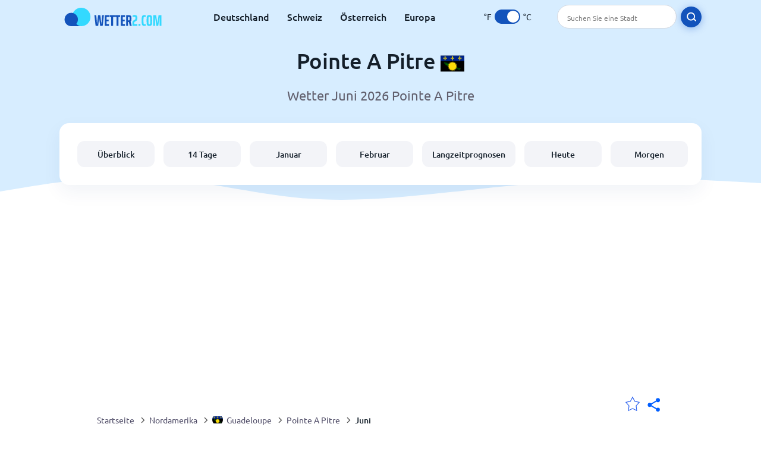

--- FILE ---
content_type: text/html; charset=utf-8
request_url: https://www.wetter2.com/north-america/guadeloupe/pointe-a-pitre?page=month&month=June
body_size: 9121
content:
<!DOCTYPE html><html lang="de" prefix="og: http://ogp.me/ns#"><head> <title>Pointe A Pitre Wetter im Juni 2026 | Wetter2.com</title> <meta name="description" content="Wettervorhersagen für Pointe A Pitre im Juni 2026, einschließlich der Temperaturen im Juni sowie der durchschnittlichen Regentage, Wind und Schnee in Pointe A Pitre."/> <meta name="keywords" content="Pointe A Pitre Wetter im Juni,Pointe A Pitre Juni"/> <meta charset="UTF-8"/> <link rel="canonical" href="https://www.wetter2.com/north-america/guadeloupe/pointe-a-pitre?page=month&month=June"/> <link rel="amphtml" href="https://www.wetter2.com/amp/north-america/guadeloupe/pointe-a-pitre?page=month&month=June"> <meta name="viewport" content="width=device-width, initial-scale=1"/> <link rel="preload" as="image" href="https://www.wetter2.com/images/wetter2.svg"> <link rel="preload" as="image" href="https://res.wetter2.com/images/backgrounds/header.svg"> <link rel='stylesheet' href='https://www.wetter2.com/style/index844.min.css'/> <meta name="theme-color" content="#c0d5f7"> <link rel="icon" href="https://www.wetter2.com/favicon.ico?v=1"/> <link rel="apple-touch-icon" sizes="180x180" href="https://www.wetter2.com/style/favicon/apple-touch-icon.png"> <link rel="icon" type="image/png" sizes="32x32" href="https://www.wetter2.com/style/favicon/favicon-32x32.png"> <link rel="icon" type="image/png" sizes="16x16" href="https://www.wetter2.com/style/favicon/favicon-16x16.png"> <link rel="manifest" href="https://www.wetter2.com/style/favicon/site.webmanifest"> <link rel="mask-icon" href="https://www.wetter2.com/style/favicon/safari-pinned-tab.svg" color="#5bbad5"> <meta name="msapplication-TileColor" content="#da532c"> <meta name="msapplication-config" content="https://www.wetter2.com/style/favicon/browserconfig.xml"> <meta name="theme-color" content="#ffffff"> <meta property="og:title" content="Pointe A Pitre Wetter im Juni 2026 | Wetter2.com"/> <meta property="og:description" content="Wettervorhersagen für Pointe A Pitre im Juni 2026, einschließlich der Temperaturen im Juni sowie der durchschnittlichen Regentage, Wind und Schnee in Pointe A Pitre."/> <meta property="og:url" content="https://www.wetter2.com/north-america/guadeloupe/pointe-a-pitre?page=month&month=June"/> <meta property="og:image" content="https://www.wetter2.com/style/favicon/android-chrome-512x512.png"/> <meta property="og:image:width" content="512"/> <meta property="og:image:height" content="512"/> <meta property="og:site_name" content="wetter2.com"> <meta property="og:type" content="website"> <script type="0dcf4fe119b551753b518323-text/javascript"> var hash = window.location.hash.substr(1); if (hash) { var hashObject = hash.split('&').reduce(function (result, item) { var parts = item.split('='); result[parts[0]] = parts[1]; return result; }, {}); if (localStorage.getItem("c") === null && hashObject.c) { localStorage.setItem('c', hashObject.c); } } var globalC = localStorage.getItem("c"); </script> <script async src='https://www.googletagmanager.com/gtag/js?id=UA-145223918-1' rel='preconnect' type="0dcf4fe119b551753b518323-text/javascript"></script> <script type="0dcf4fe119b551753b518323-text/javascript"> window.dataLayer = window.dataLayer || []; function gtag(){dataLayer.push(arguments);} gtag('js', new Date()); gtag('config', 'UA-145223918-1'); gtag('config', 'AW-977441059'); </script><script async src="https://pagead2.googlesyndication.com/pagead/js/adsbygoogle.js?client=ca-pub-0206751604021858" crossorigin="anonymous" type="0dcf4fe119b551753b518323-text/javascript"></script></head><body class="body_wrap month_page far_month region_level Desktop_device"><div id='blanket' class='blanket'></div><header class="header-wrap"> <div class="navbar-wrap"> <div class="inner-navbar"> <a href="https://www.wetter2.com" title="wetter2.com" class="logo_a"> <img src="https://www.wetter2.com/images/wetter2.svg" width="180" height="31" alt="wetter2.com" title="wetter2.com" class="logo"/> </a> <div class="navbar-links-wrap"> <a href="https://www.wetter2.com/europe/germany" onClick="if (!window.__cfRLUnblockHandlers) return false; gtag('event', 'top website links', {'event_category' : 'top website links', 'event_label' : 'Pointe A Pitre'})" class="navbar_link" aria-label="Deutschland" title="Deutschland Wetter" data-cf-modified-0dcf4fe119b551753b518323-="">Deutschland</a><a href="https://www.wetter2.com/europe/switzerland" onClick="if (!window.__cfRLUnblockHandlers) return false; gtag('event', 'top website links', {'event_category' : 'top website links', 'event_label' : 'Pointe A Pitre'})" class="navbar_link" aria-label="Schweiz" title="Schweiz Wetter" data-cf-modified-0dcf4fe119b551753b518323-="">Schweiz</a><a href="https://www.wetter2.com/europe/austria" onClick="if (!window.__cfRLUnblockHandlers) return false; gtag('event', 'top website links', {'event_category' : 'top website links', 'event_label' : 'Pointe A Pitre'})" class="navbar_link" aria-label="Österreich" title="Österreich Wetter" data-cf-modified-0dcf4fe119b551753b518323-="">Österreich</a><a href="https://www.wetter2.com/europe" onClick="if (!window.__cfRLUnblockHandlers) return false; gtag('event', 'top website links', {'event_category' : 'top website links', 'event_label' : 'Pointe A Pitre'})" class="navbar_link" aria-label="Europa" title="Wetter in Europa" data-cf-modified-0dcf4fe119b551753b518323-="">Europa</a> </div> <div class="temp-changer-and-search"> <div class="unit-changer"> <span class="temp-unit" data-type="f">°F</span> <label class="switch" for="temp-changer" aria-label="Units"> <input id="temp-changer" type="checkbox" checked> <span class="slider round"></span> </label> <span class="temp-unit" data-type="c">°C</span> </div> <div class="desktop-navbar-search"> <input id="city_search" placeholder="Suchen Sie eine Stadt"/> <label for="city_search" aria-label="search" class="search_button_next_to_dropdown"> <img src="https://res.wetter2.com/images/icons/search_white_new.svg" alt="Suche" title="Suche" width="17" height="17"> </label> </div> </div> </div> </div> <div class="dummy-navbar"></div> <div class="header-center-wrap"> <div class="page-header"> Pointe A Pitre <img src="https://res.wetter2.com/images/r-flags/guadeloupe.svg" alt="Wetter in Guadeloupe" title="Wetter in Guadeloupe" width="40" height="40"/> </div> <div class="page-sub-header">Wetter Juni 2026 Pointe A Pitre </div> <nav> <ul class="menu_wrap"> <li id="nav-dashboard" > <a href="https://www.wetter2.com/north-america/guadeloupe/pointe-a-pitre" onClick="if (!window.__cfRLUnblockHandlers) return false; gtag('event','header navbar menu' , {'event_category' : 'header navbar menu','event_action' : 'click on nav-dashboard', 'event_label' : 'Pointe A Pitre'})" data-cf-modified-0dcf4fe119b551753b518323-=""> Überblick </a> </li><li id="nav-fourteen" > <a href="https://www.wetter2.com/north-america/guadeloupe/pointe-a-pitre?page=14" onClick="if (!window.__cfRLUnblockHandlers) return false; gtag('event','header navbar menu' , {'event_category' : 'header navbar menu','event_action' : 'click on nav-fourteen', 'event_label' : 'Pointe A Pitre'})" data-cf-modified-0dcf4fe119b551753b518323-=""> 14 Tage </a> </li><li id="nav-this-month" > <a href="https://www.wetter2.com/north-america/guadeloupe/pointe-a-pitre?page=month&month=January" onClick="if (!window.__cfRLUnblockHandlers) return false; gtag('event','header navbar menu' , {'event_category' : 'header navbar menu','event_action' : 'click on nav-this-month', 'event_label' : 'Pointe A Pitre'})" data-cf-modified-0dcf4fe119b551753b518323-=""> Januar </a> </li><li id="nav-next-month" > <a href="https://www.wetter2.com/north-america/guadeloupe/pointe-a-pitre?page=month&month=February" onClick="if (!window.__cfRLUnblockHandlers) return false; gtag('event','header navbar menu' , {'event_category' : 'header navbar menu','event_action' : 'click on nav-next-month', 'event_label' : 'Pointe A Pitre'})" data-cf-modified-0dcf4fe119b551753b518323-=""> Februar </a> </li><li id="nav-long" > <a href="https://www.wetter2.com/north-america/guadeloupe/pointe-a-pitre?page=long-range" onClick="if (!window.__cfRLUnblockHandlers) return false; gtag('event','header navbar menu' , {'event_category' : 'header navbar menu','event_action' : 'click on nav-long', 'event_label' : 'Pointe A Pitre'})" data-cf-modified-0dcf4fe119b551753b518323-=""> Langzeitprognosen </a> </li><li id="nav-today" > <a href="https://www.wetter2.com/north-america/guadeloupe/pointe-a-pitre?page=today" onClick="if (!window.__cfRLUnblockHandlers) return false; gtag('event','header navbar menu' , {'event_category' : 'header navbar menu','event_action' : 'click on nav-today', 'event_label' : 'Pointe A Pitre'})" data-cf-modified-0dcf4fe119b551753b518323-=""> Heute </a> </li><li id="nav-tomorrow" > <a href="https://www.wetter2.com/north-america/guadeloupe/pointe-a-pitre?page=tomorrow" onClick="if (!window.__cfRLUnblockHandlers) return false; gtag('event','header navbar menu' , {'event_category' : 'header navbar menu','event_action' : 'click on nav-tomorrow', 'event_label' : 'Pointe A Pitre'})" data-cf-modified-0dcf4fe119b551753b518323-=""> Morgen </a> </li> </ul></nav> </div></header><div class="header-bottom-image"></div><div class="billboard_ad_wrap" id="billboard"> <ins class="adsbygoogle" style="display:inline-block;width:970px;height:250px" data-ad-client="ca-pub-0206751604021858" data-ad-slot="8909361275"></ins> <script type="0dcf4fe119b551753b518323-text/javascript"> (adsbygoogle = window.adsbygoogle || []).push({}); </script></div><div class="breadcrumbs_wrap"> <div class="breadcrumbs_inner_wrap"> <div class="share-line"> <div class="share-item"> <img class="selection-star remove-star" width="26" height="26" src="https://res.wetter2.com/images/icons/filled-star.svg" alt="Von bevorzugten Orten entfernen" title="Von bevorzugten Orten entfernen"/> <img class="selection-star add-star" src="https://res.wetter2.com/images/icons/empty-star.svg" width="26" height="26" alt="Zu Lieblingsorten hinzufügen" title="Zu Lieblingsorten hinzufügen"/></div> <div class="share-icon share-item"> <img src="https://res.wetter2.com/images/icons/share.svg" width="32" height="32" alt="Share" title="Share"/> </div> </div> </div> <ol class="breadcrumbs_inner_wrap" itemscope itemtype="http://schema.org/BreadcrumbList"> <li class="breadcrumb_elm home_bred" itemprop="itemListElement" itemscope itemtype="https://schema.org/ListItem"> <a itemprop="item" href="https://www.wetter2.com" > <span itemprop="name">Startseite</span><meta itemprop="position" content="1" /> </a> </li><li class="breadcrumb_elm con_bred" itemprop="itemListElement" itemscope itemtype="https://schema.org/ListItem"> <div class="bred_arrow"></div> <a href="https://www.wetter2.com/north-america" itemprop="item" ><span itemprop="name">Nordamerika</span><meta itemprop="position" content="2" /> </a> </li><li class="breadcrumb_elm country_bred" itemprop="itemListElement" itemscope itemtype="https://schema.org/ListItem"> <div class="bred_arrow"></div> <a href="https://www.wetter2.com/north-america/guadeloupe" itemprop="item" > <span class="bread-flag-wrap"><img src="https://res.wetter2.com/images/r-flags/guadeloupe.svg" alt="Wetter in Guadeloupe" title="Wetter in Guadeloupe" width="18" height="18"/></span><span itemprop="name">Guadeloupe</span><meta itemprop="position" content="3" /> </a> </li><li class="breadcrumb_elm region_bred" itemprop="itemListElement" itemscope itemtype="https://schema.org/ListItem"> <div class="bred_arrow"></div> <a href="https://www.wetter2.com/north-america/guadeloupe/pointe-a-pitre" itemprop="item" ><span itemprop="name">Pointe A Pitre</span><meta itemprop="position" content="4" /> </a> </li><li class="breadcrumb_elm" itemprop="itemListElement" itemscope itemtype="https://schema.org/ListItem"> <div class="bred_arrow"></div> <a href="/north-america/guadeloupe/pointe-a-pitre?page=month&month=June" itemprop="item"><span itemprop="name" id="page-bread">Juni</span><meta itemprop="position" content="5" /> </a></li> </ol> <div class="snackbar-wrap"> <div class="snackbar snackbar-added">Ort wurde hinzugefügt <a href="/my-locations">Meine Standorte</a></div> <div class="snackbar snackbar-removed">Standort wurde entfernt von <a href="/my-locations">Meine Standorte</a></div> </div> </div><div class="month_page"> <div class="next_prev_section section-wrap"> <a href="https://www.wetter2.com/north-america/guadeloupe/pointe-a-pitre?page=month&month=May" onclick="if (!window.__cfRLUnblockHandlers) return false; gtag('event', 'click on old prev month', {'event_category' : 'click on old prev month','event_action' : 'click on old prev month', 'event_label' : ''})" data-cf-modified-0dcf4fe119b551753b518323-=""> <button class="button_two prev_button general_button button-with-prev-arrow">Mai</button> </a><div class="select-wrap"> <select class="primary-select cities-dropdown d1" aria-label="Suche"><option value="https://www.wetter2.com/north-america/guadeloupe/baie-mahault?page=month&month=June" data-city-db="Baie Mahault" data-link="https://www.wetter2.com/north-america/guadeloupe/baie-mahault?page=month&month=June" >Baie Mahault</option><option value="https://www.wetter2.com/north-america/guadeloupe/basse-terre?page=month&month=June" data-city-db="Basse Terre" data-link="https://www.wetter2.com/north-america/guadeloupe/basse-terre?page=month&month=June" >Basse Terre</option><option value="https://www.wetter2.com/north-america/guadeloupe/le-gosier?page=month&month=June" data-city-db="Le Gosier" data-link="https://www.wetter2.com/north-america/guadeloupe/le-gosier?page=month&month=June" >Le Gosier</option><option value="https://www.wetter2.com/north-america/guadeloupe/le-moule?page=month&month=June" data-city-db="Le Moule" data-link="https://www.wetter2.com/north-america/guadeloupe/le-moule?page=month&month=June" >Le Moule</option><option value="https://www.wetter2.com/north-america/guadeloupe/les-abymes?page=month&month=June" data-city-db="Les Abymes" data-link="https://www.wetter2.com/north-america/guadeloupe/les-abymes?page=month&month=June" >Les Abymes</option><option value="https://www.wetter2.com/north-america/guadeloupe/petit-bourg?page=month&month=June" data-city-db="Petit Bourg" data-link="https://www.wetter2.com/north-america/guadeloupe/petit-bourg?page=month&month=June" >Petit Bourg</option><option value="https://www.wetter2.com/north-america/guadeloupe/pointe-a-pitre" data-city-db="Pointe A Pitre" data-link="https://www.wetter2.com/north-america/guadeloupe/pointe-a-pitre" selected>Pointe A Pitre</option><option value="https://www.wetter2.com/north-america/guadeloupe/saint-francois?page=month&month=June" data-city-db="Saint Francois" data-link="https://www.wetter2.com/north-america/guadeloupe/saint-francois?page=month&month=June" >Saint Francois</option><option value="https://www.wetter2.com/north-america/guadeloupe/sainte-anne?page=month&month=June" data-city-db="Sainte Anne" data-link="https://www.wetter2.com/north-america/guadeloupe/sainte-anne?page=month&month=June" >Sainte Anne</option></select> </div> <a href="https://www.wetter2.com/north-america/guadeloupe/pointe-a-pitre?page=month&month=July" onclick="if (!window.__cfRLUnblockHandlers) return false; gtag('event', 'click on old next month', {'event_category' : 'click on old next month','event_action' : 'click on old next month', 'event_label' : ''})" data-cf-modified-0dcf4fe119b551753b518323-=""> <button class="button_two next_button general_button button-with-arrow">Juli</button> </a> </div> <div class="section-wrap first-section month-text-wrap"> <h1 class="section-header">Pointe A Pitre Wetter im Juni 2026</h1> <div class="section-content text-and-bubbles"> <div class="text-wrap"><p>Die Temperaturen in Pointe A Pitre sind im Juni sehr heiß mit Tiefstwerten von <b><span class='min_temp'>27</span>°<span class='temp_unit'>C</span> und erwarteten Höchstwerten von <span class='max_temp'>28</span>°<span class='temp_unit'>C</span></b>.</p> <p>Achten Sie darauf, sich mit ausreichend Flüssigkeit zu versorgen und in schattigen Bereichen zur Abkühlung aufzuhalten. Es ist definitiv eine gute Idee, die Klimaanlage anzuschalten!</p><p>In Pointe A Pitrekönnen Sie im Juni mit <b>3 bis 8 Regentagen rechnen</b>. Es ist eine gute Idee, Ihren Regenschirm mitzubringen, damit Sie nicht dem schlechten Wetter ausgesetzt sind.</p><p>Unsere Wettervorhersage gibt Ihnen einen umfassenden Eindruck davon, welches <b>Wetter in Pointe A Pitre im Juni 2026</b> zu erwarten ist.</p> <p>Wenn Sie in naher Zukunft nach Pointe A Pitre reisen möchten, empfehlen wir Ihnen unsere <a href='?page=14'>14-Tage-Wettervorhersage für Pointe A Pitre</a>.</p></div> <div><div class="month-bubbles" id="month_data"> <div class="month_data_line"> <div class="month_data_icon"><img width="24" height="24" alt="Temperaturen" title="Temperaturen" class="lazy " data-src="https://res.wetter2.com/images/icons/month/temperatures.svg"/></div> <div class="month-data-text"> <div class="month_data_text">Temperaturen</div> <div class="month_data_value" id="month_temps"> <span class="month_max bubble-degree month_data_to_animate" data-temp="28" >28</span>° <span class="degree-separator">/</span> <span class="month_min bubble-degree month_data_to_animate" data-temp="27">27</span>° </div> </div> </div> <div class="month_data_line chnace_for_rain"> <div class="month_data_icon"><img width="24" height="24" alt="Regentage" title="Regentage" class="lazy " data-src="https://res.wetter2.com/images/icons/month/rain.svg"/></div> <div class="month-data-text"> <div class="month_data_text">Regentage</div> <div class="month_data_value"> <div class="month_data_to_animate">5</div> <div class="month_data_units"></div> </div> </div> </div> <div class="month_data_line chnace_for_snow"> <div class="month_data_icon"><img width="24" height="24" alt="Schneetage" title="Schneetage" class="lazy " data-src="https://res.wetter2.com/images/icons/month/snowflake.svg"/></div> <div class="month-data-text"> <div class="month_data_text">Schneetage</div> <div class="month_data_value"> <div class=" month_data_to_animate">0</div> <div class="month_data_units"></div> </div> </div> </div> <div class="month_data_line dry_days"> <div class="month_data_icon"><img width="24" height="24" alt="Niederschlagsfrei" title="Niederschlagsfrei" class="lazy " data-src="https://res.wetter2.com/images/icons/month/cloud.svg"/></div> <div class="month-data-text"> <div class="month_data_text">Niederschlagsfrei</div> <div class="month_data_value"> <div class="month_data_to_animate">25</div> <div class="month_data_units"></div> </div> </div> </div> <div class="month_data_line rainfall"> <div class="month_data_icon"><img width="24" height="24" alt="Regenmenge" title="Regenmenge" class="lazy " data-src="https://res.wetter2.com/images/icons/month/rainfall.svg"/></div> <div class="month-data-text"> <div class="month_data_text">Regenmenge</div> <div class="month_data_value"> <div class="month_data_to_animate" data-length="134">134</div> <div class="month_data_units length_unit">mm</div> </div> </div> </div> <div class="month_data_line sun_hours"> <div class="month_data_icon"><img width="24" height="24" alt="10,9" title="10,9" class="lazy " data-src="https://res.wetter2.com/images/icons/month/sun.svg"/></div> <div class="month-data-text"> <div class="month_data_text">Tageslicht</div> <div class="month_data_value"> <div class="month_data_to_animate">10,9</div> <div class="month_data_units">Hrs</div> </div> </div> </div> <div class="horizontal-border"></div> <div class="horizontal-border second-border"></div> <div class="vertical-border"></div> <div class="vertical-border second-border"></div> </div></div> </div> </div> <div class="right-left-section section-wrap "> <div class="desktop-left-section"> <div class="calendar_wrap mobile-e" id="calendar"> <div class="section-header">Durchschnittswerte für das Wetter der letzten Jahre im Juni</div> <div class="section-content"> <div class="table-with-next-prev"> <div class="next_prev_line_section"> <a href="https://www.wetter2.com/north-america/guadeloupe/pointe-a-pitre?page=month&month=May" onclick="if (!window.__cfRLUnblockHandlers) return false; gtag('event', 'click on line prev month', {'event_category' : 'click on line prev month','event_action' : 'click on line prev month', 'event_label' : ''})" aria-label="Vorheriger Monat" class="arrow-wrap" data-cf-modified-0dcf4fe119b551753b518323-=""> <div class="prev-arrow"></div> </a> <div class="next_prev_line_center">Juni</div> <a href="https://www.wetter2.com/north-america/guadeloupe/pointe-a-pitre?page=month&month=July" onclick="if (!window.__cfRLUnblockHandlers) return false; gtag('event', 'click on line next month', {'event_category' : 'click on line next month','event_action' : 'click on line next month', 'event_label' : ''})" aria-label="Nächsten Monat" class="arrow-wrap" data-cf-modified-0dcf4fe119b551753b518323-=""> <div class="next-arrow"></div> </a> </div> <table class="calendar_table"> <thead><tr> <th>Mon</th> <th>Die</th> <th>Mit</th> <th>Don</th> <th>Fre</th> <th>Sam</th> <th>Son</th> </tr></thead><tbody><tr><td><a href="https://www.wetter2.com/north-america/guadeloupe/pointe-a-pitre?page=past-weather#day=1&month=6" onClick="if (!window.__cfRLUnblockHandlers) return false; gtag('event', 'Click on calendar day', {'event_category' :'Click on calendar day', 'event_action' :'d:1 m:6'})" title="Wetter 1 juni 2026" class="calendar_day" data-cf-modified-0dcf4fe119b551753b518323-=""> <div class="calendar_day_day">1</div> <img width="34" height="34" alt="stellenweise Regenfall" title="stellenweise Regenfall" class="lazy calendar_day_image" data-src="https://res.wetter2.com/images/weather_icons/new/day/rain-interval-2.svg"/> <div class="calendar_day_degree"> <span class="max-degree"><span data-temp="30">30</span><span class="degree_sign">°</span></span> <span class="min-degree">/<span data-temp="25">25</span><span class="degree_sign">°</span></span> </div> </a></td><td><a href="https://www.wetter2.com/north-america/guadeloupe/pointe-a-pitre?page=past-weather#day=2&month=6" onClick="if (!window.__cfRLUnblockHandlers) return false; gtag('event', 'Click on calendar day', {'event_category' :'Click on calendar day', 'event_action' :'d:2 m:6'})" title="Wetter 2 juni 2026" class="calendar_day" data-cf-modified-0dcf4fe119b551753b518323-=""> <div class="calendar_day_day">2</div> <img width="34" height="34" alt="leichte Regenschauer" title="leichte Regenschauer" class="lazy calendar_day_image" data-src="https://res.wetter2.com/images/weather_icons/new/day/rain-2.svg"/> <div class="calendar_day_degree"> <span class="max-degree"><span data-temp="30">30</span><span class="degree_sign">°</span></span> <span class="min-degree">/<span data-temp="25">25</span><span class="degree_sign">°</span></span> </div> </a></td><td><a href="https://www.wetter2.com/north-america/guadeloupe/pointe-a-pitre?page=past-weather#day=3&month=6" onClick="if (!window.__cfRLUnblockHandlers) return false; gtag('event', 'Click on calendar day', {'event_category' :'Click on calendar day', 'event_action' :'d:3 m:6'})" title="Wetter 3 juni 2026" class="calendar_day" data-cf-modified-0dcf4fe119b551753b518323-=""> <div class="calendar_day_day">3</div> <img width="34" height="34" alt="leichte Regenschauer" title="leichte Regenschauer" class="lazy calendar_day_image" data-src="https://res.wetter2.com/images/weather_icons/new/day/rain-2.svg"/> <div class="calendar_day_degree"> <span class="max-degree"><span data-temp="29">29</span><span class="degree_sign">°</span></span> <span class="min-degree">/<span data-temp="26">26</span><span class="degree_sign">°</span></span> </div> </a></td><td><a href="https://www.wetter2.com/north-america/guadeloupe/pointe-a-pitre?page=past-weather#day=4&month=6" onClick="if (!window.__cfRLUnblockHandlers) return false; gtag('event', 'Click on calendar day', {'event_category' :'Click on calendar day', 'event_action' :'d:4 m:6'})" title="Wetter 4 juni 2026" class="calendar_day" data-cf-modified-0dcf4fe119b551753b518323-=""> <div class="calendar_day_day">4</div> <img width="34" height="34" alt="mäßige bis starke Regenschauer" title="mäßige bis starke Regenschauer" class="lazy calendar_day_image" data-src="https://res.wetter2.com/images/weather_icons/new/day/rain-3.svg"/> <div class="calendar_day_degree"> <span class="max-degree"><span data-temp="29">29</span><span class="degree_sign">°</span></span> <span class="min-degree">/<span data-temp="25">25</span><span class="degree_sign">°</span></span> </div> </a></td><td><a href="https://www.wetter2.com/north-america/guadeloupe/pointe-a-pitre?page=past-weather#day=5&month=6" onClick="if (!window.__cfRLUnblockHandlers) return false; gtag('event', 'Click on calendar day', {'event_category' :'Click on calendar day', 'event_action' :'d:5 m:6'})" title="Wetter 5 juni 2026" class="calendar_day" data-cf-modified-0dcf4fe119b551753b518323-=""> <div class="calendar_day_day">5</div> <img width="34" height="34" alt="leichte Regenschauer" title="leichte Regenschauer" class="lazy calendar_day_image" data-src="https://res.wetter2.com/images/weather_icons/new/day/rain-2.svg"/> <div class="calendar_day_degree"> <span class="max-degree"><span data-temp="29">29</span><span class="degree_sign">°</span></span> <span class="min-degree">/<span data-temp="25">25</span><span class="degree_sign">°</span></span> </div> </a></td><td><a href="https://www.wetter2.com/north-america/guadeloupe/pointe-a-pitre?page=past-weather#day=6&month=6" onClick="if (!window.__cfRLUnblockHandlers) return false; gtag('event', 'Click on calendar day', {'event_category' :'Click on calendar day', 'event_action' :'d:6 m:6'})" title="Wetter 6 juni 2026" class="calendar_day" data-cf-modified-0dcf4fe119b551753b518323-=""> <div class="calendar_day_day">6</div> <img width="34" height="34" alt="leichte Regenschauer" title="leichte Regenschauer" class="lazy calendar_day_image" data-src="https://res.wetter2.com/images/weather_icons/new/day/rain-2.svg"/> <div class="calendar_day_degree"> <span class="max-degree"><span data-temp="30">30</span><span class="degree_sign">°</span></span> <span class="min-degree">/<span data-temp="25">25</span><span class="degree_sign">°</span></span> </div> </a></td><td><a href="https://www.wetter2.com/north-america/guadeloupe/pointe-a-pitre?page=past-weather#day=7&month=6" onClick="if (!window.__cfRLUnblockHandlers) return false; gtag('event', 'Click on calendar day', {'event_category' :'Click on calendar day', 'event_action' :'d:7 m:6'})" title="Wetter 7 juni 2026" class="calendar_day" data-cf-modified-0dcf4fe119b551753b518323-=""> <div class="calendar_day_day">7</div> <img width="34" height="34" alt="leichte Regenschauer" title="leichte Regenschauer" class="lazy calendar_day_image" data-src="https://res.wetter2.com/images/weather_icons/new/day/rain-2.svg"/> <div class="calendar_day_degree"> <span class="max-degree"><span data-temp="30">30</span><span class="degree_sign">°</span></span> <span class="min-degree">/<span data-temp="24">24</span><span class="degree_sign">°</span></span> </div> </a></td></tr><tr><td><a href="https://www.wetter2.com/north-america/guadeloupe/pointe-a-pitre?page=past-weather#day=8&month=6" onClick="if (!window.__cfRLUnblockHandlers) return false; gtag('event', 'Click on calendar day', {'event_category' :'Click on calendar day', 'event_action' :'d:8 m:6'})" title="Wetter 8 juni 2026" class="calendar_day" data-cf-modified-0dcf4fe119b551753b518323-=""> <div class="calendar_day_day">8</div> <img width="34" height="34" alt="leichte Regenschauer" title="leichte Regenschauer" class="lazy calendar_day_image" data-src="https://res.wetter2.com/images/weather_icons/new/day/rain-2.svg"/> <div class="calendar_day_degree"> <span class="max-degree"><span data-temp="29">29</span><span class="degree_sign">°</span></span> <span class="min-degree">/<span data-temp="25">25</span><span class="degree_sign">°</span></span> </div> </a></td><td><a href="https://www.wetter2.com/north-america/guadeloupe/pointe-a-pitre?page=past-weather#day=9&month=6" onClick="if (!window.__cfRLUnblockHandlers) return false; gtag('event', 'Click on calendar day', {'event_category' :'Click on calendar day', 'event_action' :'d:9 m:6'})" title="Wetter 9 juni 2026" class="calendar_day" data-cf-modified-0dcf4fe119b551753b518323-=""> <div class="calendar_day_day">9</div> <img width="34" height="34" alt="leichte Regenschauer" title="leichte Regenschauer" class="lazy calendar_day_image" data-src="https://res.wetter2.com/images/weather_icons/new/day/rain-2.svg"/> <div class="calendar_day_degree"> <span class="max-degree"><span data-temp="30">30</span><span class="degree_sign">°</span></span> <span class="min-degree">/<span data-temp="25">25</span><span class="degree_sign">°</span></span> </div> </a></td><td><a href="https://www.wetter2.com/north-america/guadeloupe/pointe-a-pitre?page=past-weather#day=10&month=6" onClick="if (!window.__cfRLUnblockHandlers) return false; gtag('event', 'Click on calendar day', {'event_category' :'Click on calendar day', 'event_action' :'d:10 m:6'})" title="Wetter 10 juni 2026" class="calendar_day" data-cf-modified-0dcf4fe119b551753b518323-=""> <div class="calendar_day_day">10</div> <img width="34" height="34" alt="leichte Regenschauer" title="leichte Regenschauer" class="lazy calendar_day_image" data-src="https://res.wetter2.com/images/weather_icons/new/day/rain-2.svg"/> <div class="calendar_day_degree"> <span class="max-degree"><span data-temp="30">30</span><span class="degree_sign">°</span></span> <span class="min-degree">/<span data-temp="25">25</span><span class="degree_sign">°</span></span> </div> </a></td><td><a href="https://www.wetter2.com/north-america/guadeloupe/pointe-a-pitre?page=past-weather#day=11&month=6" onClick="if (!window.__cfRLUnblockHandlers) return false; gtag('event', 'Click on calendar day', {'event_category' :'Click on calendar day', 'event_action' :'d:11 m:6'})" title="Wetter 11 juni 2026" class="calendar_day" data-cf-modified-0dcf4fe119b551753b518323-=""> <div class="calendar_day_day">11</div> <img width="34" height="34" alt="stellenweise Regenfall" title="stellenweise Regenfall" class="lazy calendar_day_image" data-src="https://res.wetter2.com/images/weather_icons/new/day/rain-interval-2.svg"/> <div class="calendar_day_degree"> <span class="max-degree"><span data-temp="30">30</span><span class="degree_sign">°</span></span> <span class="min-degree">/<span data-temp="25">25</span><span class="degree_sign">°</span></span> </div> </a></td><td><a href="https://www.wetter2.com/north-america/guadeloupe/pointe-a-pitre?page=past-weather#day=12&month=6" onClick="if (!window.__cfRLUnblockHandlers) return false; gtag('event', 'Click on calendar day', {'event_category' :'Click on calendar day', 'event_action' :'d:12 m:6'})" title="Wetter 12 juni 2026" class="calendar_day" data-cf-modified-0dcf4fe119b551753b518323-=""> <div class="calendar_day_day">12</div> <img width="34" height="34" alt="leichte Regenschauer" title="leichte Regenschauer" class="lazy calendar_day_image" data-src="https://res.wetter2.com/images/weather_icons/new/day/rain-2.svg"/> <div class="calendar_day_degree"> <span class="max-degree"><span data-temp="30">30</span><span class="degree_sign">°</span></span> <span class="min-degree">/<span data-temp="26">26</span><span class="degree_sign">°</span></span> </div> </a></td><td><a href="https://www.wetter2.com/north-america/guadeloupe/pointe-a-pitre?page=past-weather#day=13&month=6" onClick="if (!window.__cfRLUnblockHandlers) return false; gtag('event', 'Click on calendar day', {'event_category' :'Click on calendar day', 'event_action' :'d:13 m:6'})" title="Wetter 13 juni 2026" class="calendar_day" data-cf-modified-0dcf4fe119b551753b518323-=""> <div class="calendar_day_day">13</div> <img width="34" height="34" alt="leichte Regenschauer" title="leichte Regenschauer" class="lazy calendar_day_image" data-src="https://res.wetter2.com/images/weather_icons/new/day/rain-2.svg"/> <div class="calendar_day_degree"> <span class="max-degree"><span data-temp="29">29</span><span class="degree_sign">°</span></span> <span class="min-degree">/<span data-temp="26">26</span><span class="degree_sign">°</span></span> </div> </a></td><td><a href="https://www.wetter2.com/north-america/guadeloupe/pointe-a-pitre?page=past-weather#day=14&month=6" onClick="if (!window.__cfRLUnblockHandlers) return false; gtag('event', 'Click on calendar day', {'event_category' :'Click on calendar day', 'event_action' :'d:14 m:6'})" title="Wetter 14 juni 2026" class="calendar_day" data-cf-modified-0dcf4fe119b551753b518323-=""> <div class="calendar_day_day">14</div> <img width="34" height="34" alt="leichte Regenschauer" title="leichte Regenschauer" class="lazy calendar_day_image" data-src="https://res.wetter2.com/images/weather_icons/new/day/rain-2.svg"/> <div class="calendar_day_degree"> <span class="max-degree"><span data-temp="29">29</span><span class="degree_sign">°</span></span> <span class="min-degree">/<span data-temp="25">25</span><span class="degree_sign">°</span></span> </div> </a></td></tr><tr><td><a href="https://www.wetter2.com/north-america/guadeloupe/pointe-a-pitre?page=past-weather#day=15&month=6" onClick="if (!window.__cfRLUnblockHandlers) return false; gtag('event', 'Click on calendar day', {'event_category' :'Click on calendar day', 'event_action' :'d:15 m:6'})" title="Wetter 15 juni 2026" class="calendar_day" data-cf-modified-0dcf4fe119b551753b518323-=""> <div class="calendar_day_day">15</div> <img width="34" height="34" alt="leichte Regenschauer" title="leichte Regenschauer" class="lazy calendar_day_image" data-src="https://res.wetter2.com/images/weather_icons/new/day/rain-2.svg"/> <div class="calendar_day_degree"> <span class="max-degree"><span data-temp="30">30</span><span class="degree_sign">°</span></span> <span class="min-degree">/<span data-temp="26">26</span><span class="degree_sign">°</span></span> </div> </a></td><td><a href="https://www.wetter2.com/north-america/guadeloupe/pointe-a-pitre?page=past-weather#day=16&month=6" onClick="if (!window.__cfRLUnblockHandlers) return false; gtag('event', 'Click on calendar day', {'event_category' :'Click on calendar day', 'event_action' :'d:16 m:6'})" title="Wetter 16 juni 2026" class="calendar_day" data-cf-modified-0dcf4fe119b551753b518323-=""> <div class="calendar_day_day">16</div> <img width="34" height="34" alt="stellenweise Regenfall" title="stellenweise Regenfall" class="lazy calendar_day_image" data-src="https://res.wetter2.com/images/weather_icons/new/day/rain-interval-2.svg"/> <div class="calendar_day_degree"> <span class="max-degree"><span data-temp="30">30</span><span class="degree_sign">°</span></span> <span class="min-degree">/<span data-temp="25">25</span><span class="degree_sign">°</span></span> </div> </a></td><td><a href="https://www.wetter2.com/north-america/guadeloupe/pointe-a-pitre?page=past-weather#day=17&month=6" onClick="if (!window.__cfRLUnblockHandlers) return false; gtag('event', 'Click on calendar day', {'event_category' :'Click on calendar day', 'event_action' :'d:17 m:6'})" title="Wetter 17 juni 2026" class="calendar_day" data-cf-modified-0dcf4fe119b551753b518323-=""> <div class="calendar_day_day">17</div> <img width="34" height="34" alt="mäßige bis starke Regenschauer" title="mäßige bis starke Regenschauer" class="lazy calendar_day_image" data-src="https://res.wetter2.com/images/weather_icons/new/day/rain-3.svg"/> <div class="calendar_day_degree"> <span class="max-degree"><span data-temp="29">29</span><span class="degree_sign">°</span></span> <span class="min-degree">/<span data-temp="25">25</span><span class="degree_sign">°</span></span> </div> </a></td><td><a href="https://www.wetter2.com/north-america/guadeloupe/pointe-a-pitre?page=past-weather#day=18&month=6" onClick="if (!window.__cfRLUnblockHandlers) return false; gtag('event', 'Click on calendar day', {'event_category' :'Click on calendar day', 'event_action' :'d:18 m:6'})" title="Wetter 18 juni 2026" class="calendar_day" data-cf-modified-0dcf4fe119b551753b518323-=""> <div class="calendar_day_day">18</div> <img width="34" height="34" alt="leichte Regenschauer" title="leichte Regenschauer" class="lazy calendar_day_image" data-src="https://res.wetter2.com/images/weather_icons/new/day/rain-2.svg"/> <div class="calendar_day_degree"> <span class="max-degree"><span data-temp="30">30</span><span class="degree_sign">°</span></span> <span class="min-degree">/<span data-temp="25">25</span><span class="degree_sign">°</span></span> </div> </a></td><td><a href="https://www.wetter2.com/north-america/guadeloupe/pointe-a-pitre?page=past-weather#day=19&month=6" onClick="if (!window.__cfRLUnblockHandlers) return false; gtag('event', 'Click on calendar day', {'event_category' :'Click on calendar day', 'event_action' :'d:19 m:6'})" title="Wetter 19 juni 2026" class="calendar_day" data-cf-modified-0dcf4fe119b551753b518323-=""> <div class="calendar_day_day">19</div> <img width="34" height="34" alt="leichte Regenschauer" title="leichte Regenschauer" class="lazy calendar_day_image" data-src="https://res.wetter2.com/images/weather_icons/new/day/rain-2.svg"/> <div class="calendar_day_degree"> <span class="max-degree"><span data-temp="29">29</span><span class="degree_sign">°</span></span> <span class="min-degree">/<span data-temp="25">25</span><span class="degree_sign">°</span></span> </div> </a></td><td><a href="https://www.wetter2.com/north-america/guadeloupe/pointe-a-pitre?page=past-weather#day=20&month=6" onClick="if (!window.__cfRLUnblockHandlers) return false; gtag('event', 'Click on calendar day', {'event_category' :'Click on calendar day', 'event_action' :'d:20 m:6'})" title="Wetter 20 juni 2026" class="calendar_day" data-cf-modified-0dcf4fe119b551753b518323-=""> <div class="calendar_day_day">20</div> <img width="34" height="34" alt="sintflutartige Regenschauer" title="sintflutartige Regenschauer" class="lazy calendar_day_image" data-src="https://res.wetter2.com/images/weather_icons/new/day/rain-4-dark.svg"/> <div class="calendar_day_degree"> <span class="max-degree"><span data-temp="29">29</span><span class="degree_sign">°</span></span> <span class="min-degree">/<span data-temp="25">25</span><span class="degree_sign">°</span></span> </div> </a></td><td><a href="https://www.wetter2.com/north-america/guadeloupe/pointe-a-pitre?page=past-weather#day=21&month=6" onClick="if (!window.__cfRLUnblockHandlers) return false; gtag('event', 'Click on calendar day', {'event_category' :'Click on calendar day', 'event_action' :'d:21 m:6'})" title="Wetter 21 juni 2026" class="calendar_day" data-cf-modified-0dcf4fe119b551753b518323-=""> <div class="calendar_day_day">21</div> <img width="34" height="34" alt="stellenweise Regenfall" title="stellenweise Regenfall" class="lazy calendar_day_image" data-src="https://res.wetter2.com/images/weather_icons/new/day/rain-interval-2.svg"/> <div class="calendar_day_degree"> <span class="max-degree"><span data-temp="29">29</span><span class="degree_sign">°</span></span> <span class="min-degree">/<span data-temp="25">25</span><span class="degree_sign">°</span></span> </div> </a></td></tr><tr><td><a href="https://www.wetter2.com/north-america/guadeloupe/pointe-a-pitre?page=past-weather#day=22&month=6" onClick="if (!window.__cfRLUnblockHandlers) return false; gtag('event', 'Click on calendar day', {'event_category' :'Click on calendar day', 'event_action' :'d:22 m:6'})" title="Wetter 22 juni 2026" class="calendar_day" data-cf-modified-0dcf4fe119b551753b518323-=""> <div class="calendar_day_day">22</div> <img width="34" height="34" alt="leichte Regenschauer" title="leichte Regenschauer" class="lazy calendar_day_image" data-src="https://res.wetter2.com/images/weather_icons/new/day/rain-2.svg"/> <div class="calendar_day_degree"> <span class="max-degree"><span data-temp="29">29</span><span class="degree_sign">°</span></span> <span class="min-degree">/<span data-temp="25">25</span><span class="degree_sign">°</span></span> </div> </a></td><td><a href="https://www.wetter2.com/north-america/guadeloupe/pointe-a-pitre?page=past-weather#day=23&month=6" onClick="if (!window.__cfRLUnblockHandlers) return false; gtag('event', 'Click on calendar day', {'event_category' :'Click on calendar day', 'event_action' :'d:23 m:6'})" title="Wetter 23 juni 2026" class="calendar_day" data-cf-modified-0dcf4fe119b551753b518323-=""> <div class="calendar_day_day">23</div> <img width="34" height="34" alt="leichte Regenschauer" title="leichte Regenschauer" class="lazy calendar_day_image" data-src="https://res.wetter2.com/images/weather_icons/new/day/rain-2.svg"/> <div class="calendar_day_degree"> <span class="max-degree"><span data-temp="29">29</span><span class="degree_sign">°</span></span> <span class="min-degree">/<span data-temp="25">25</span><span class="degree_sign">°</span></span> </div> </a></td><td><a href="https://www.wetter2.com/north-america/guadeloupe/pointe-a-pitre?page=past-weather#day=24&month=6" onClick="if (!window.__cfRLUnblockHandlers) return false; gtag('event', 'Click on calendar day', {'event_category' :'Click on calendar day', 'event_action' :'d:24 m:6'})" title="Wetter 24 juni 2026" class="calendar_day" data-cf-modified-0dcf4fe119b551753b518323-=""> <div class="calendar_day_day">24</div> <img width="34" height="34" alt="leichte Regenschauer" title="leichte Regenschauer" class="lazy calendar_day_image" data-src="https://res.wetter2.com/images/weather_icons/new/day/rain-2.svg"/> <div class="calendar_day_degree"> <span class="max-degree"><span data-temp="29">29</span><span class="degree_sign">°</span></span> <span class="min-degree">/<span data-temp="25">25</span><span class="degree_sign">°</span></span> </div> </a></td><td><a href="https://www.wetter2.com/north-america/guadeloupe/pointe-a-pitre?page=past-weather#day=25&month=6" onClick="if (!window.__cfRLUnblockHandlers) return false; gtag('event', 'Click on calendar day', {'event_category' :'Click on calendar day', 'event_action' :'d:25 m:6'})" title="Wetter 25 juni 2026" class="calendar_day" data-cf-modified-0dcf4fe119b551753b518323-=""> <div class="calendar_day_day">25</div> <img width="34" height="34" alt="leichte Regenschauer" title="leichte Regenschauer" class="lazy calendar_day_image" data-src="https://res.wetter2.com/images/weather_icons/new/day/rain-2.svg"/> <div class="calendar_day_degree"> <span class="max-degree"><span data-temp="29">29</span><span class="degree_sign">°</span></span> <span class="min-degree">/<span data-temp="25">25</span><span class="degree_sign">°</span></span> </div> </a></td><td><a href="https://www.wetter2.com/north-america/guadeloupe/pointe-a-pitre?page=past-weather#day=26&month=6" onClick="if (!window.__cfRLUnblockHandlers) return false; gtag('event', 'Click on calendar day', {'event_category' :'Click on calendar day', 'event_action' :'d:26 m:6'})" title="Wetter 26 juni 2026" class="calendar_day" data-cf-modified-0dcf4fe119b551753b518323-=""> <div class="calendar_day_day">26</div> <img width="34" height="34" alt="leichte Regenschauer" title="leichte Regenschauer" class="lazy calendar_day_image" data-src="https://res.wetter2.com/images/weather_icons/new/day/rain-2.svg"/> <div class="calendar_day_degree"> <span class="max-degree"><span data-temp="29">29</span><span class="degree_sign">°</span></span> <span class="min-degree">/<span data-temp="25">25</span><span class="degree_sign">°</span></span> </div> </a></td><td><a href="https://www.wetter2.com/north-america/guadeloupe/pointe-a-pitre?page=past-weather#day=27&month=6" onClick="if (!window.__cfRLUnblockHandlers) return false; gtag('event', 'Click on calendar day', {'event_category' :'Click on calendar day', 'event_action' :'d:27 m:6'})" title="Wetter 27 juni 2026" class="calendar_day" data-cf-modified-0dcf4fe119b551753b518323-=""> <div class="calendar_day_day">27</div> <img width="34" height="34" alt="leichte Regenschauer" title="leichte Regenschauer" class="lazy calendar_day_image" data-src="https://res.wetter2.com/images/weather_icons/new/day/rain-2.svg"/> <div class="calendar_day_degree"> <span class="max-degree"><span data-temp="29">29</span><span class="degree_sign">°</span></span> <span class="min-degree">/<span data-temp="25">25</span><span class="degree_sign">°</span></span> </div> </a></td><td><a href="https://www.wetter2.com/north-america/guadeloupe/pointe-a-pitre?page=past-weather#day=28&month=6" onClick="if (!window.__cfRLUnblockHandlers) return false; gtag('event', 'Click on calendar day', {'event_category' :'Click on calendar day', 'event_action' :'d:28 m:6'})" title="Wetter 28 juni 2026" class="calendar_day" data-cf-modified-0dcf4fe119b551753b518323-=""> <div class="calendar_day_day">28</div> <img width="34" height="34" alt="mäßige bis starke Regenschauer" title="mäßige bis starke Regenschauer" class="lazy calendar_day_image" data-src="https://res.wetter2.com/images/weather_icons/new/day/rain-3.svg"/> <div class="calendar_day_degree"> <span class="max-degree"><span data-temp="29">29</span><span class="degree_sign">°</span></span> <span class="min-degree">/<span data-temp="25">25</span><span class="degree_sign">°</span></span> </div> </a></td></tr><tr><td><a href="https://www.wetter2.com/north-america/guadeloupe/pointe-a-pitre?page=past-weather#day=29&month=6" onClick="if (!window.__cfRLUnblockHandlers) return false; gtag('event', 'Click on calendar day', {'event_category' :'Click on calendar day', 'event_action' :'d:29 m:6'})" title="Wetter 29 juni 2026" class="calendar_day" data-cf-modified-0dcf4fe119b551753b518323-=""> <div class="calendar_day_day">29</div> <img width="34" height="34" alt="leichte Regenschauer" title="leichte Regenschauer" class="lazy calendar_day_image" data-src="https://res.wetter2.com/images/weather_icons/new/day/rain-2.svg"/> <div class="calendar_day_degree"> <span class="max-degree"><span data-temp="29">29</span><span class="degree_sign">°</span></span> <span class="min-degree">/<span data-temp="25">25</span><span class="degree_sign">°</span></span> </div> </a></td><td><a href="https://www.wetter2.com/north-america/guadeloupe/pointe-a-pitre?page=past-weather#day=30&month=6" onClick="if (!window.__cfRLUnblockHandlers) return false; gtag('event', 'Click on calendar day', {'event_category' :'Click on calendar day', 'event_action' :'d:30 m:6'})" title="Wetter 30 juni 2026" class="calendar_day" data-cf-modified-0dcf4fe119b551753b518323-=""> <div class="calendar_day_day">30</div> <img width="34" height="34" alt="leichte Regenschauer" title="leichte Regenschauer" class="lazy calendar_day_image" data-src="https://res.wetter2.com/images/weather_icons/new/day/rain-2.svg"/> <div class="calendar_day_degree"> <span class="max-degree"><span data-temp="29">29</span><span class="degree_sign">°</span></span> <span class="min-degree">/<span data-temp="26">26</span><span class="degree_sign">°</span></span> </div> </a></td><td><div class="calendar_day empty"></div></td><td><div class="calendar_day empty"></div></td><td><div class="calendar_day empty"></div></td><td><div class="calendar_day empty"></div></td><td><div class="calendar_day empty"></div></td></tr></tbody></table> </div> <div class="click-on-bellow" id="click-on-bellow">Klicken Sie auf einen Tag, um weitere Informationen zu erhalten</div> </div> </div> </div> <div class="desktop-right-section"> <div class="sky_ad" style="margin-top: 56px"> <ins class="adsbygoogle" style="display:inline-block;width:300px;height:600px" data-ad-client="ca-pub-0206751604021858" data-ad-slot="7744098199"></ins> <script type="0dcf4fe119b551753b518323-text/javascript"> (adsbygoogle = window.adsbygoogle || []).push({}); </script> </div> </div> </div> <div class="section-wrap section-wrap-with-background all-month-wrap"> <div class="inner-section-wrap"> <h2 class="section-header">Andere Monate in Pointe A Pitre einsehen</h2> <div class="section-content all-month-list"> <a href="https://www.wetter2.com/north-america/guadeloupe/pointe-a-pitre?page=month&month=January" onClick="if (!window.__cfRLUnblockHandlers) return false; gtag('event', 'click on month on month page', {'event_category' : 'click on month on month page', 'event_action' : 'January'})" class="month-button" data-cf-modified-0dcf4fe119b551753b518323-=""><div class="month-index">01</div><div class="month-name">Januar</div></a><a href="https://www.wetter2.com/north-america/guadeloupe/pointe-a-pitre?page=month&month=February" onClick="if (!window.__cfRLUnblockHandlers) return false; gtag('event', 'click on month on month page', {'event_category' : 'click on month on month page', 'event_action' : 'February'})" class="month-button" data-cf-modified-0dcf4fe119b551753b518323-=""><div class="month-index">02</div><div class="month-name">Februar</div></a><a href="https://www.wetter2.com/north-america/guadeloupe/pointe-a-pitre?page=month&month=March" onClick="if (!window.__cfRLUnblockHandlers) return false; gtag('event', 'click on month on month page', {'event_category' : 'click on month on month page', 'event_action' : 'March'})" class="month-button" data-cf-modified-0dcf4fe119b551753b518323-=""><div class="month-index">03</div><div class="month-name">März</div></a><a href="https://www.wetter2.com/north-america/guadeloupe/pointe-a-pitre?page=month&month=April" onClick="if (!window.__cfRLUnblockHandlers) return false; gtag('event', 'click on month on month page', {'event_category' : 'click on month on month page', 'event_action' : 'April'})" class="month-button" data-cf-modified-0dcf4fe119b551753b518323-=""><div class="month-index">04</div><div class="month-name">April</div></a><a href="https://www.wetter2.com/north-america/guadeloupe/pointe-a-pitre?page=month&month=May" onClick="if (!window.__cfRLUnblockHandlers) return false; gtag('event', 'click on month on month page', {'event_category' : 'click on month on month page', 'event_action' : 'May'})" class="month-button" data-cf-modified-0dcf4fe119b551753b518323-=""><div class="month-index">05</div><div class="month-name">Mai</div></a><a href="https://www.wetter2.com/north-america/guadeloupe/pointe-a-pitre?page=month&month=June" onClick="if (!window.__cfRLUnblockHandlers) return false; gtag('event', 'click on month on month page', {'event_category' : 'click on month on month page', 'event_action' : 'June'})" class="month-button" data-cf-modified-0dcf4fe119b551753b518323-=""><div class="month-index">06</div><div class="month-name">Juni</div></a><a href="https://www.wetter2.com/north-america/guadeloupe/pointe-a-pitre?page=month&month=July" onClick="if (!window.__cfRLUnblockHandlers) return false; gtag('event', 'click on month on month page', {'event_category' : 'click on month on month page', 'event_action' : 'July'})" class="month-button" data-cf-modified-0dcf4fe119b551753b518323-=""><div class="month-index">07</div><div class="month-name">Juli</div></a><a href="https://www.wetter2.com/north-america/guadeloupe/pointe-a-pitre?page=month&month=August" onClick="if (!window.__cfRLUnblockHandlers) return false; gtag('event', 'click on month on month page', {'event_category' : 'click on month on month page', 'event_action' : 'August'})" class="month-button" data-cf-modified-0dcf4fe119b551753b518323-=""><div class="month-index">08</div><div class="month-name">August</div></a><a href="https://www.wetter2.com/north-america/guadeloupe/pointe-a-pitre?page=month&month=September" onClick="if (!window.__cfRLUnblockHandlers) return false; gtag('event', 'click on month on month page', {'event_category' : 'click on month on month page', 'event_action' : 'September'})" class="month-button" data-cf-modified-0dcf4fe119b551753b518323-=""><div class="month-index">09</div><div class="month-name">September</div></a><a href="https://www.wetter2.com/north-america/guadeloupe/pointe-a-pitre?page=month&month=October" onClick="if (!window.__cfRLUnblockHandlers) return false; gtag('event', 'click on month on month page', {'event_category' : 'click on month on month page', 'event_action' : 'October'})" class="month-button" data-cf-modified-0dcf4fe119b551753b518323-=""><div class="month-index">10</div><div class="month-name">Oktober</div></a><a href="https://www.wetter2.com/north-america/guadeloupe/pointe-a-pitre?page=month&month=November" onClick="if (!window.__cfRLUnblockHandlers) return false; gtag('event', 'click on month on month page', {'event_category' : 'click on month on month page', 'event_action' : 'November'})" class="month-button" data-cf-modified-0dcf4fe119b551753b518323-=""><div class="month-index">11</div><div class="month-name">November</div></a><a href="https://www.wetter2.com/north-america/guadeloupe/pointe-a-pitre?page=month&month=December" onClick="if (!window.__cfRLUnblockHandlers) return false; gtag('event', 'click on month on month page', {'event_category' : 'click on month on month page', 'event_action' : 'December'})" class="month-button" data-cf-modified-0dcf4fe119b551753b518323-=""><div class="month-index">12</div><div class="month-name">Dezember</div></a> </div></div></div> <section class="section-wrap" id="months_table" itemscope="" itemtype="http://schema.org/Table"> <h2 class="section-header" itemprop="about">Pointe A Pitre Jahreswetter</h2> <div class="months_table_wrap section-content"> <table class="month_data_table"> <thead> <tr> <th class="table_month_name">Monat</th> <th>Temperaturen</th> <th>Regentage</th> <th>Niederschlagsfrei</th> <th>Schneetage</th> <th>Regenmenge</th> <th>Wetter</th> <th class="last-column">Mehr Details</th> </tr> </thead> <tbody> <tr class="score5"> <td class="table_month_name">Januar</td> <td><b><span class="temp" data-temp="27">27</span>°</b> / <span class="temp" data-temp="25">25</span>°</td> <td>2</td> <td>29</td> <td>0</td> <td><span data-length="75">75</span> <span class="table_mm length_unit">mm</span></td> <td><div class="month_score score5">Perfekt</div></td> <td class="table_month_link"><a href="https://www.wetter2.com/north-america/guadeloupe/pointe-a-pitre?page=month&month=January">Pointe A Pitre im Januar</a></td> </tr> <tr class="score5"> <td class="table_month_name">Februar</td> <td><b><span class="temp" data-temp="26">26</span>°</b> / <span class="temp" data-temp="25">25</span>°</td> <td>3</td> <td>26</td> <td>0</td> <td><span data-length="69">69</span> <span class="table_mm length_unit">mm</span></td> <td><div class="month_score score5">Perfekt</div></td> <td class="table_month_link"><a href="https://www.wetter2.com/north-america/guadeloupe/pointe-a-pitre?page=month&month=February">Pointe A Pitre im Februar</a></td> </tr> <tr class="score5"> <td class="table_month_name">März</td> <td><b><span class="temp" data-temp="27">27</span>°</b> / <span class="temp" data-temp="25">25</span>°</td> <td>2</td> <td>29</td> <td>0</td> <td><span data-length="69">69</span> <span class="table_mm length_unit">mm</span></td> <td><div class="month_score score5">Perfekt</div></td> <td class="table_month_link"><a href="https://www.wetter2.com/north-america/guadeloupe/pointe-a-pitre?page=month&month=March">Pointe A Pitre im März</a></td> </tr> <tr class="score5"> <td class="table_month_name">April</td> <td><b><span class="temp" data-temp="27">27</span>°</b> / <span class="temp" data-temp="25">25</span>°</td> <td>4</td> <td>26</td> <td>0</td> <td><span data-length="99">99</span> <span class="table_mm length_unit">mm</span></td> <td><div class="month_score score5">Perfekt</div></td> <td class="table_month_link"><a href="https://www.wetter2.com/north-america/guadeloupe/pointe-a-pitre?page=month&month=April">Pointe A Pitre im April</a></td> </tr> <tr class="score5"> <td class="table_month_name">Mai</td> <td><b><span class="temp" data-temp="28">28</span>°</b> / <span class="temp" data-temp="26">26</span>°</td> <td>6</td> <td>25</td> <td>0</td> <td><span data-length="165">165</span> <span class="table_mm length_unit">mm</span></td> <td><div class="month_score score5">Perfekt</div></td> <td class="table_month_link"><a href="https://www.wetter2.com/north-america/guadeloupe/pointe-a-pitre?page=month&month=May">Pointe A Pitre im Mai</a></td> </tr> <tr class="score5"> <td class="table_month_name">Juni</td> <td><b><span class="temp" data-temp="28">28</span>°</b> / <span class="temp" data-temp="27">27</span>°</td> <td>5</td> <td>25</td> <td>0</td> <td><span data-length="134">134</span> <span class="table_mm length_unit">mm</span></td> <td><div class="month_score score5">Perfekt</div></td> <td class="table_month_link"><a href="https://www.wetter2.com/north-america/guadeloupe/pointe-a-pitre?page=month&month=June">Pointe A Pitre im Juni</a></td> </tr> <tr class="score3"> <td class="table_month_name">Juli</td> <td><b><span class="temp" data-temp="29">29</span>°</b> / <span class="temp" data-temp="27">27</span>°</td> <td>8</td> <td>23</td> <td>0</td> <td><span data-length="199">199</span> <span class="table_mm length_unit">mm</span></td> <td><div class="month_score score3">OK</div></td> <td class="table_month_link"><a href="https://www.wetter2.com/north-america/guadeloupe/pointe-a-pitre?page=month&month=July">Pointe A Pitre im Juli</a></td> </tr> <tr class="score3"> <td class="table_month_name">August</td> <td><b><span class="temp" data-temp="29">29</span>°</b> / <span class="temp" data-temp="27">27</span>°</td> <td>8</td> <td>23</td> <td>0</td> <td><span data-length="237">237</span> <span class="table_mm length_unit">mm</span></td> <td><div class="month_score score3">OK</div></td> <td class="table_month_link"><a href="https://www.wetter2.com/north-america/guadeloupe/pointe-a-pitre?page=month&month=August">Pointe A Pitre im August</a></td> </tr> <tr class="score3"> <td class="table_month_name">September</td> <td><b><span class="temp" data-temp="29">29</span>°</b> / <span class="temp" data-temp="28">28</span>°</td> <td>9</td> <td>21</td> <td>0</td> <td><span data-length="236">236</span> <span class="table_mm length_unit">mm</span></td> <td><div class="month_score score3">OK</div></td> <td class="table_month_link"><a href="https://www.wetter2.com/north-america/guadeloupe/pointe-a-pitre?page=month&month=September">Pointe A Pitre im September</a></td> </tr> <tr class="score3"> <td class="table_month_name">Oktober</td> <td><b><span class="temp" data-temp="29">29</span>°</b> / <span class="temp" data-temp="27">27</span>°</td> <td>10</td> <td>21</td> <td>0</td> <td><span data-length="217">217</span> <span class="table_mm length_unit">mm</span></td> <td><div class="month_score score3">OK</div></td> <td class="table_month_link"><a href="https://www.wetter2.com/north-america/guadeloupe/pointe-a-pitre?page=month&month=October">Pointe A Pitre im Oktober</a></td> </tr> <tr class="score5"> <td class="table_month_name">November</td> <td><b><span class="temp" data-temp="28">28</span>°</b> / <span class="temp" data-temp="27">27</span>°</td> <td>6</td> <td>24</td> <td>0</td> <td><span data-length="181">181</span> <span class="table_mm length_unit">mm</span></td> <td><div class="month_score score5">Perfekt</div></td> <td class="table_month_link"><a href="https://www.wetter2.com/north-america/guadeloupe/pointe-a-pitre?page=month&month=November">Pointe A Pitre im November</a></td> </tr> <tr class="score5"> <td class="table_month_name">Dezember</td> <td><b><span class="temp" data-temp="27">27</span>°</b> / <span class="temp" data-temp="26">26</span>°</td> <td>5</td> <td>26</td> <td>0</td> <td><span data-length="122">122</span> <span class="table_mm length_unit">mm</span></td> <td><div class="month_score score5">Perfekt</div></td> <td class="table_month_link"><a href="https://www.wetter2.com/north-america/guadeloupe/pointe-a-pitre?page=month&month=December">Pointe A Pitre im Dezember</a></td> </tr> </tbody></table></div></section> <div class="graphs-wrap section-wrap"> <div class="graph-wrap" id="Temperaturen-in-Pointe-A-Pitre-im-Juni"> <div class="section-header">Temperaturen in Pointe A Pitre im Juni</div> <div class="section-content"> <div class="canvas-wrap"> <div class="canvas-inner-wrap"> <canvas id="monthTempChart" class="month_chart" width="710" height="280"></canvas></div> </div> </div> </div> <div class="graph-wrap" id="Niederschlag-in-Pointe-A-Pitre-im-Juni"> <div class="section-header">Niederschlag in Pointe A Pitre im Juni</div> <div class="section-content"> <div class="canvas-wrap"> <div class="canvas-inner-wrap"> <canvas id="monthRainChart" class="month_chart" width="710" height="280"></canvas></div> </div> </div> </div> </div> <div id="Reise-nach-Pointe-A-Pitre-im-Juni-FAQ" class="section-wrap-with-background faq-wrap month-faq section-wrap"><div class="inner-section-wrap" itemscope="" itemtype="https://schema.org/FAQPage"> <h2 class="section-header">Nach Pointe A Pitre im Juni reisen - FAQ</h2> <div class="section-content"> <div class="question-wrap temp-question" itemscope="" itemprop="mainEntity" itemtype="https://schema.org/Question"> <div class="question" itemprop="name">Was ist die durchschnittliche Temperatur in Pointe A Pitre im Juni?</div> <div class="answer" itemscope="" itemprop="acceptedAnswer" itemtype="https://schema.org/Answer"><span itemprop="text">Die durchschnittlichen Temperaturen in Pointe A Pitre im Juni betragen <strong><span class="month_max" data-max="28" >28</span>°/<span class="month_min" data-min="27">27</span>°</strong>.</span></div> </div> <div class="question-wrap rain-question" itemscope="" itemprop="mainEntity" itemtype="https://schema.org/Question"> <div class="question" itemprop="name">Wie hoch ist die Regenwahrscheinlichkeit in Pointe A Pitre im Juni?</div> <div class="answer" itemscope="" itemprop="acceptedAnswer" itemtype="https://schema.org/Answer"><span itemprop="text">Im Juni gibt es in Pointe A Pitre im Durchschnitt 5 Regentage.</span></div> </div> <div class="question-wrap pack-question" itemscope="" itemprop="mainEntity" itemtype="https://schema.org/Question"> <div class="question" itemprop="name">Ist der Juni wettertechnisch eine gute Zeit, um Pointe A Pitre zu besuchen?</div> <div class="answer" itemscope="" itemprop="acceptedAnswer" itemtype="https://schema.org/Answer"><span itemprop="text">Das Wetter in Pointe A Pitre im Juni ist perfekt.</span></div> </div> <div class="question-wrap snow-question" itemscope="" itemprop="mainEntity" itemtype="https://schema.org/Question"> <div class="question" itemprop="name">Kann es im Pointe A Pitre in Juni schneien?</div> <div class="answer" itemscope="" itemprop="acceptedAnswer" itemtype="https://schema.org/Answer"><span itemprop="text">In Pointe A Pitre gibt es im Juni 0 Schneetage.</span></div> </div> </div> </div></div> <div class="section-wrap other-pages-section"> <div class="section-header">Andere Wetterseiten</div> <div class="mobile_menu_wrap bottom-menu section-content"> <a href="https://www.wetter2.com/north-america/guadeloupe/pointe-a-pitre?page=14" onClick="if (!window.__cfRLUnblockHandlers) return false; gtag('event','other pages' , {'event_category' : 'other pages','event_action' : 'click on other-14', 'event_label' : 'Pointe A Pitre'})" id="other-14" data-cf-modified-0dcf4fe119b551753b518323-=""> 14-Tage Wettervorhersage<span class="right-arrow"></span> </a><a href="https://www.wetter2.com/north-america/guadeloupe/pointe-a-pitre?page=long-range" onClick="if (!window.__cfRLUnblockHandlers) return false; gtag('event','other pages' , {'event_category' : 'other pages','event_action' : 'click on other-long', 'event_label' : 'Pointe A Pitre'})" id="other-long" data-cf-modified-0dcf4fe119b551753b518323-=""> Langzeitprognosen<span class="right-arrow"></span> </a><a href="https://www.wetter2.com/north-america/guadeloupe/pointe-a-pitre?page=month&month=January" onClick="if (!window.__cfRLUnblockHandlers) return false; gtag('event','other pages' , {'event_category' : 'other pages','event_action' : 'click on other-current-month', 'event_label' : 'Pointe A Pitre'})" id="other-current-month" data-cf-modified-0dcf4fe119b551753b518323-=""> Wetter im Januar<span class="right-arrow"></span> </a><a href="https://www.wetter2.com/north-america/guadeloupe/pointe-a-pitre?page=month&month=February" onClick="if (!window.__cfRLUnblockHandlers) return false; gtag('event','other pages' , {'event_category' : 'other pages','event_action' : 'click on other-next-month', 'event_label' : 'Pointe A Pitre'})" id="other-next-month" data-cf-modified-0dcf4fe119b551753b518323-=""> Wetter im Februar<span class="right-arrow"></span> </a><a href="https://www.wetter2.com/north-america/guadeloupe/pointe-a-pitre?page=webcam" onClick="if (!window.__cfRLUnblockHandlers) return false; gtag('event','other pages' , {'event_category' : 'other pages','event_action' : 'click on other-webcam', 'event_label' : 'Pointe A Pitre'})" id="other-webcam" data-cf-modified-0dcf4fe119b551753b518323-=""> Pointe A Pitre Webcam<span class="right-arrow"></span> </a><a href="https://www.wetter2.com/north-america/guadeloupe/pointe-a-pitre?page=tomorrow" onClick="if (!window.__cfRLUnblockHandlers) return false; gtag('event','other pages' , {'event_category' : 'other pages','event_action' : 'click on other-tomorrow', 'event_label' : 'Pointe A Pitre'})" id="other-tomorrow" data-cf-modified-0dcf4fe119b551753b518323-=""> Pointe A Pitre Wetter morgen<span class="right-arrow"></span> </a><a href="https://www.wetter2.com/north-america/guadeloupe/pointe-a-pitre?page=hotels" onClick="if (!window.__cfRLUnblockHandlers) return false; gtag('event','other pages' , {'event_category' : 'other pages','event_action' : 'click on other-hotels', 'event_label' : 'Pointe A Pitre'})" id="other-hotels" data-cf-modified-0dcf4fe119b551753b518323-=""> Hotels in Pointe A Pitre<span class="right-arrow"></span> </a> </div></div></div><div class="scrolltop"> <div class="scroll-button"> </div> </div><footer class="big_footer_wrapper"> <div class='big-footer-inner'> <div class="flex-wrap footer-flex-wrap"> <div class="footer-logo"> <img width="160" height="31" alt="wetter2.com" title="wetter2.com" class="lazy " data-src="https://www.wetter2.com/images/wetter2.svg"/> <div class="footer-data">Pointe A Pitre Wetterdaten stammen von offiziellen meteorologischen Behörden weltweit und gewährleisten Genauigkeit und Zuverlässigkeit.</div> </div> <div class="footer-lists"> <div class='footer-list'> <div class="footer_list_header">Beliebte Städte</div> <div class='footer_small_list_wrap'> <div class="footer_small_list"> <a href="https://www.wetter2.com/europe/spain/catalonia/barcelona" class="footer_item">› Barcelona</a> <a href="https://www.wetter2.com/europe/spain/canary-islands/lanzarote" class="footer_item">› Lanzarote</a> <a href="https://www.wetter2.com/africa/egypt/al-bahr-al-ahmar/hurghada" class="footer_item">› Hurghada</a> </div> <div class="footer_small_list"> <a href="https://www.wetter2.com/europe/spain/canary-islands/tenerife" class="footer_item">› Teneriffa</a> <a href="https://www.wetter2.com/europe/spain/majorca" class="footer_item">› Mallorca</a> <a href="https://www.wetter2.com/europe/spain/canary-islands/gran-canaria" class="footer_item">› Gran Canaria</a> </div> </div> </div> <div class='footer-list'> <div class="footer_list_header">Wetter2.com</div> <a href='https://www.wetter2.com/terms' class="footer_item"> › Nutzungsbedingungen </a> <a href='https://www.wetter2.com/privacy' class="footer_item"> › Datenschutzbestimmung </a> <a href='https://www.wetter2.com/contact-us' class="footer_item"> › Kontakt </a> </div> </div> </div> <div class="footer-line"></div> <div>Copyright © 2026, <b>wetter2.com</b></div> </div></footer><script type="0dcf4fe119b551753b518323-text/javascript"> var authorizationToken = "7b87c2f90c53b319572a8dd9d8aa80aa1572110e"; var placeForRest = "Pointe_A_Pitre,Guadeloupe"; var globalCityNameForRest = "Pointe A Pitre"; var globalCountryDB = "Guadeloupe"; var globalCityName = "Pointe A Pitre"; var globalLevel = "region"; var descriptionMap = descriptionMap = [];descriptionMap[1113] = 'sonnig';descriptionMap[113] = 'klar';descriptionMap[116] = 'leicht bewölkt';descriptionMap[119] = 'bewölkt';descriptionMap[122] = 'bedeckt';descriptionMap[143] = 'leichter Nebel';descriptionMap[176] = 'stellenweise Regenfall';descriptionMap[179] = 'möglicherweise Schnee';descriptionMap[182] = 'ungleichmäßiger Schneeregen';descriptionMap[185] = 'stellenweise gefrierender Nieselregen';descriptionMap[200] = 'gewittrige Niederschläge';descriptionMap[227] = 'Schneetreiben';descriptionMap[230] = 'Schneesturm';descriptionMap[248] = 'Nebel';descriptionMap[260] = 'gefrierender Nebel';descriptionMap[263] = 'stellenweise Nieselregen';descriptionMap[266] = 'Nieselregen';descriptionMap[281] = 'gefrierender Nieselregen';descriptionMap[284] = 'starker Nieselregen';descriptionMap[293] = 'stellenweise leichter Regenfall';descriptionMap[296] = 'leichter Regenfall';descriptionMap[299] = 'zuweilen mäßiger Regenfall';descriptionMap[302] = 'mäßiger Regenfall';descriptionMap[305] = 'zeitweise starker Regenfall';descriptionMap[308] = 'starker Regenfall';descriptionMap[311] = 'leichter Eisregen';descriptionMap[314] = 'mäßiger oder starker gefrierender Regen';descriptionMap[317] = 'leichter Schneeregen';descriptionMap[320] = 'mäßiger oder schwerer Schneeregen';descriptionMap[323] = 'leichter Schneefall';descriptionMap[326] = 'leichter Schneefall';descriptionMap[329] = 'mäßiger Schneefall';descriptionMap[332] = 'mäßiger Schneefall';descriptionMap[335] = 'starker Schneefall';descriptionMap[338] = 'starker Schneefall';descriptionMap[350] = 'Hagel';descriptionMap[353] = 'leichte Regenschauer';descriptionMap[356] = 'mäßige bis starke Regenschauer';descriptionMap[359] = 'sintflutartige Regenschauer';descriptionMap[362] = 'leichter Regen';descriptionMap[365] = 'leichter Regen';descriptionMap[368] = 'leichte Schneeschauer';descriptionMap[371] = 'mäßige oder starke Schneeschauer';descriptionMap[374] = 'Leichte Schauer von Eispellets';descriptionMap[377] = 'Mäßiger oder heftiger Schauer von Eispellets';descriptionMap[386] = 'stellenweise leichter Regenfall mit Gewitter';descriptionMap[389] = 'mäßiger bis starker Regenfall mit Gewitter';descriptionMap[392] = 'stellenweise leichter Schneefall mit Gewitter';descriptionMap[395] = 'mäßiger oder starker Schneefall mit Donner';; var domain = "https://www.wetter2.com"; var defaultTempUnit = "C"; var res_url = "https://res.wetter2.com"; var place = "Pointe A Pitre"; var device = "Desktop"; var pageType = "month"; var country = "Guadeloupe"; var globalLanguage = "german"; var isMap = false; var months_data_for_js_graph = [27,26,27,27,28,28,29,29,29,29,28,27]; var months_rain_data_for_js_graph = [75,69,69,99,165,134,199,237,236,217,181,122]; var monthForURL = ['January','February','March','April','May','June','July','August','September','October','November','December']; var month_index = "6"; var long_month_index = ""; var conversion_click_id = "AW-977441059/bpjyCIrkk6cBEKOiitID"; var shortMonthNames = ['Jan','Feb','März','Apr','Mai','Juni','Juli','Aug','Sep','Okt','Nov','Dez']; var canonical_url = 'https://www.wetter2.com/north-america/guadeloupe/pointe-a-pitre'; var weekShortDays = {"Sunday":"Sonntag","Monday":"Montag","Tuesday":"Dienstag","Wednesday":"Mittwoch","Thursday":"Donnerstag","Friday":"Freitag","Saturday":"Samstag"}; var latlong = ''; var langIso = "de-DE"; var terms = {}; var decimal_separator = ","; terms.rainfall = "Regenmenge"; var labels = []; labels['rain'] = "Regen"; labels['humidity'] = "Feuchtigkeit"; labels['wind'] = "Wind"; wind_type = "Km/h" || "Km/h"; to_show_rain_map = ""; </script><script type="0dcf4fe119b551753b518323-text/javascript"> if ('serviceWorker' in navigator) { navigator.serviceWorker.register('/sw.js'); }</script><link rel="preload" as="font" type="font/woff2" href="https://www.wetter2.com/style/fonts/4iCs6KVjbNBYlgoKfw72.woff2" crossorigin> <link rel="preload" as="font" type="font/woff2" href="https://www.wetter2.com/style/fonts/4iCv6KVjbNBYlgoCjC3jsGyN.woff2" crossorigin> <link rel="preload" as="font" type="font/woff2" href="https://www.wetter2.com/style/fonts/4iCv6KVjbNBYlgoCxCvjsGyN.woff2" crossorigin><script src="https://res.wetter2.com/js/jquery-3.5.1.min.js" type="0dcf4fe119b551753b518323-text/javascript"></script><script src="https://res.wetter2.com/js/jquery-ui.test2.min.js" type="0dcf4fe119b551753b518323-text/javascript"></script><script src="https://res.wetter2.com/js/common15.min.js" type="0dcf4fe119b551753b518323-text/javascript"></script><script src="https://res.wetter2.com/js/dropdown7.min.js" async="async" type="0dcf4fe119b551753b518323-text/javascript"></script><script src="https://res.wetter2.com/weather/js/weather4.min.js" type="0dcf4fe119b551753b518323-text/javascript"></script><script src="https://res.wetter2.com/weather/js/month6.min.js" defer type="0dcf4fe119b551753b518323-text/javascript"></script><script src="/cdn-cgi/scripts/7d0fa10a/cloudflare-static/rocket-loader.min.js" data-cf-settings="0dcf4fe119b551753b518323-|49" defer></script><script defer src="https://static.cloudflareinsights.com/beacon.min.js/vcd15cbe7772f49c399c6a5babf22c1241717689176015" integrity="sha512-ZpsOmlRQV6y907TI0dKBHq9Md29nnaEIPlkf84rnaERnq6zvWvPUqr2ft8M1aS28oN72PdrCzSjY4U6VaAw1EQ==" data-cf-beacon='{"version":"2024.11.0","token":"53675ce86b46433d8765cd9e94460ee3","r":1,"server_timing":{"name":{"cfCacheStatus":true,"cfEdge":true,"cfExtPri":true,"cfL4":true,"cfOrigin":true,"cfSpeedBrain":true},"location_startswith":null}}' crossorigin="anonymous"></script>
</body></html>

--- FILE ---
content_type: text/html; charset=utf-8
request_url: https://www.google.com/recaptcha/api2/aframe
body_size: 183
content:
<!DOCTYPE HTML><html><head><meta http-equiv="content-type" content="text/html; charset=UTF-8"></head><body><script nonce="eoTdA3LEU_Jqqe7w1PugOQ">/** Anti-fraud and anti-abuse applications only. See google.com/recaptcha */ try{var clients={'sodar':'https://pagead2.googlesyndication.com/pagead/sodar?'};window.addEventListener("message",function(a){try{if(a.source===window.parent){var b=JSON.parse(a.data);var c=clients[b['id']];if(c){var d=document.createElement('img');d.src=c+b['params']+'&rc='+(localStorage.getItem("rc::a")?sessionStorage.getItem("rc::b"):"");window.document.body.appendChild(d);sessionStorage.setItem("rc::e",parseInt(sessionStorage.getItem("rc::e")||0)+1);localStorage.setItem("rc::h",'1769509862432');}}}catch(b){}});window.parent.postMessage("_grecaptcha_ready", "*");}catch(b){}</script></body></html>

--- FILE ---
content_type: image/svg+xml
request_url: https://res.wetter2.com/images/r-flags/guadeloupe.svg
body_size: 5661
content:
<?xml version="1.0" encoding="utf-8"?>
<svg xmlns="http://www.w3.org/2000/svg" xmlns:xlink="http://www.w3.org/1999/xlink" width="450" height="300" viewBox="0 0 600 400">
<rect width="600" height="400"/>
<rect fill="#002488" width="600" height="133.5"/>
<g fill="#008000">
<path d="M166.714 205.254c0.266-0.258 4.433 1.126 9.376 3.049 4.943 1.922 11.329 3.738 14.076 3.917 4.842 0.216 21.987 8.383 21.821 10.347 -0.032 1.835-25.955-6.092-35.042-10.709C166.038 206.422 165.781 206.156 166.714 205.254L166.714 205.254z"/>
<path d="M198.676 209.028c2.087 5.101 9.49 8.588 19.426 9.447 6.724 0.477 3.64-2.422-5.757-5.847 -4.414-1.411-9.555-4.074-11.738-5.658C196.763 203.991 196.763 203.991 198.676 209.028L198.676 209.028zM105.087 170.86c5.37 7.972 11.481 13.72 23.333 21.693 8.704 5.933 16.296 10.568 16.666 10.197 0.741-0.927-42.592-41.16-45.555-42.273C98.421 160.106 100.828 164.741 105.087 170.86zM216.576 213.31c4.021 1.877 9.154 3.356 11.743 3.443 3.06 0.103 2.248-0.65-3.463-2.874 -4.47-1.747-9.816-4.684-12.189-6.505 -4.254-3.481-4.254-3.481-3.808-0.419C209.113 208.706 212.32 211.426 216.576 213.31L216.576 213.31zM191.566 177.137c2.593 10.383 13.333 29.48 17.037 30.221 3.333 0.556 3.333 0.371 0.556-2.781 -4.63-5.377-14.629-25.03-14.629-28.738 0-2.039-0.926-3.523-2.037-3.523C191.196 172.316 190.825 174.17 191.566 177.137zM80.259 164.118c-0.064 0.365 3.412 3.05 7.767 6.078 4.356 3.028 9.43 7.313 11.115 9.493 2.886 3.898 19.236 13.562 20.77 12.327 1.502-1.053-19.558-18.138-28.463-23.098C80.849 162.904 80.484 162.84 80.259 164.118zM86.225 178.382c0 0.371 3.889 2.41 8.704 4.635s10.555 5.562 12.592 7.416c3.518 3.337 21.296 10.012 22.592 8.529 1.296-1.298-22.407-14.462-32.036-17.799C86.595 177.084 86.225 177.084 86.225 178.382zM168.815 184.924c7.037 12.978 14.259 21.507 17.222 20.58 1.481-0.556-1.852-5.933-9.074-14.647 -6.481-7.602-12.037-14.276-12.592-14.832C163.816 175.468 165.853 179.547 168.815 184.924L168.815 184.924zM177.916 179.865c0 2.039 7.222 16.13 11.481 22.063 2.407 3.337 5.185 5.191 8.333 5.191 4.63 0 4.63 0-2.407-7.972 -4.074-4.264-9.444-10.754-12.222-14.276C180.323 181.348 177.916 179.123 177.916 179.865L177.916 179.865zM160.89 185.851c0 2.781 13.537 21.322 15.634 21.322 0.953 0-1.335-4.45-5.338-9.827C162.225 185.11 160.89 183.812 160.89 185.851zM148.102 236.943c-12.222 4.821-14.814 6.489-14.814 9.085 0 1.112 1.296 0.927 3.333-0.742 1.667-1.669 7.778-3.894 13.333-5.191s12.222-3.523 14.814-4.821l4.63-2.41h-5.555C160.88 233.049 153.657 234.903 148.102 236.943L148.102 236.943zM113.398 205.447c9.131 8.313 39.671 24.018 55.145 28.639 4.193 1.234 10.996 1.517 14.84 0.708l7.167-1.428 -7.073-3.736c-11.409-5.905-30.145-18.413-36.87-24.447 -7.327-6.603-7.089-4.322 0.365 4.799 2.912 3.674 11.521 10.008 19.069 13.966 7.611 4.132 12.928 7.916 12.058 8.233 -2.262 0.824-23.15-11.097-39.037-22.276 -17.264-12.255-17.976-12.588-11.551-4.669 3.15 3.785 8.973 8.963 13.198 11.369 4.114 2.644 6.931 4.972 6.061 5.289 -1.74 0.634-12.563-5.287-26.694-14.343 -3.94-2.708-9.305-6.08-11.631-7.6C105.881 198.322 108.176 200.839 113.398 205.447L113.398 205.447zM114.743 202.855l-7.407 2.41 5.555 0.927c2.963 0.742 6.852 0.371 8.704-0.556 1.667-0.927 5-1.669 7.407-1.854 4.074 0 4.074-0.185 0.556-1.669C124.928 200.074 123.817 200.074 114.743 202.855zM123.87 207.887c-3.148 2.41-2.963 2.596 3.889 1.483 4.074-0.556 10-1.669 12.963-2.41 4.815-1.298 4.444-1.483-3.889-1.669C131.277 205.106 126.092 206.218 123.87 207.887zM77.865 188.393c30.555 5.562 91.85 26.142 88.146 29.665 -0.926 0.927-18.148-3.337-20.555-5.006 -0.926-0.927-10-0.556-20 0.742 -18.703 2.039-21.851 3.708-21.481 11.31 0.185 3.708 0.185 3.708 1.111 0 1.667-6.86 4.444-8.343 15-8.343 11.481 0 42.962 4.635 56.851 8.343 18.518 5.191 19.074 5.191 12.963 1.854 -7.963-4.45-20-12.608-22.222-15.018 -4.074-4.635-77.961-25.03-88.702-24.659C73.976 187.652 73.791 187.652 77.865 188.393zM91.913 198.273c-2.222 1.669-4.63 5.562-5.185 8.714 -1.111 5.377-1.111 5.377 1.852 1.854 7.778-9.827 8.333-10.197 17.963-10.383 7.778-0.185 8.889-0.556 5.185-1.669C103.949 194.379 96.172 194.935 91.913 198.273zM186.302 209.714c1.481 2.596 15.926 9.827 17.037 8.714 0.556-0.556-1.111-2.039-3.333-3.337 -2.407-1.298-5.555-3.337-6.852-4.821C190.191 207.49 184.636 206.933 186.302 209.714L186.302 209.714zM187.416 227.33c1.481 2.596 15.926 9.827 17.037 8.714 0.556-0.556-1.111-2.039-3.333-3.337 -2.407-1.298-5.555-3.337-6.852-4.821C191.305 225.105 185.75 224.548 187.416 227.33L187.416 227.33zM197.386 218.804c-3.455 1.337-6.929 3.754-8.008 5.484 -1.276 2.044-0.196 2.064 4.26-0.177 3.494-1.749 8.538-3.185 11.306-3.421 5.182-0.256 5.182-0.256 1.884-2.319C204.943 217.192 200.939 217.31 197.386 218.804L197.386 218.804zM176.06 232.11c-10.554 9.477-12.888 16.085-9.508 25.902l2.923 8.407 -0.814-8.508c-1.258-11.677 1.886-16.989 14.663-26.214 6.006-4.293 10.779-8.185 10.664-8.538C193.36 221.219 181.427 227.05 176.06 232.11L176.06 232.11zM110.722 156.318c5.741 10.939 29.073 36.154 42.036 45.795 3.518 2.596 9.815 5.191 13.703 5.748l7.222 1.112 -5.37-5.933c-8.704-9.456-22.037-27.626-26.296-35.598 -4.63-8.714-5.185-6.489-1.296 4.635 1.481 4.45 7.407 13.349 13.148 19.653 5.741 6.489 9.444 11.866 8.518 11.866 -2.407 0-17.963-18.355-29.073-34.3 -12.037-17.428-12.592-17.984-9.259-8.343 1.667 4.635 5.37 11.495 8.518 15.203 2.963 3.894 4.815 7.045 3.889 7.045 -1.852 0-10-9.27-20.185-22.62 -2.778-3.894-6.667-8.899-8.333-11.124C106.093 147.048 107.389 150.2 110.722 156.318zM170.455 208.232c0 1.298 2.778 4.635 6.111 7.231 9.815 7.416 35.925 19.838 39.258 18.541 2.037-0.742-1.111-2.781-10-6.118 -15.555-6.118-29.814-14.276-29.814-17.057 0-1.483 6.111-1.669 21.296-0.742 22.777 1.298 29.629-1.298 8.889-3.152C184.344 204.709 170.455 205.265 170.455 208.232L170.455 208.232zM121.568 228.07c-7.963 1.854-12.222 4.635-12.222 7.972 0 1.298 0.741 1.112 1.667-0.371 1.481-2.41 16.666-6.86 18.148-5.377 0.37 0.371-0.185 3.152-1.296 5.933 -1.111 2.781-1.481 5.562-0.926 6.118 0.556 0.742 1.481-0.742 2.037-2.781 2.222-7.972 9.074-10.383 25.555-8.899 8.333 0.742 17.592 1.669 20.555 1.854 3.148 0.185 7.407 1.298 9.629 2.596 4.815 2.596 23.518 2.781 21.851 0.185 -0.556-0.927-4.074-2.225-7.963-2.781 -3.704-0.556-11.481-2.41-17.222-3.894C169.9 225.66 133.234 225.289 121.568 228.07L121.568 228.07zM189.19 249.472c-13.957-2.492-20.594-0.266-26.24 8.446l-4.817 7.482 6.195-5.88c8.416-8.182 14.532-8.972 29.66-4.57 7.076 2.095 13.078 3.465 13.285 3.157C208.413 256.415 196.477 250.591 189.19 249.472zM171.118 244.306c-25.74 7.045-28.703 9.641-24.999 21.322 1.481 4.45 1.481 4.264 1.667-1.483 0.185-3.152 1.852-7.602 3.704-9.456 3.333-3.337 18.333-7.602 36.666-10.568 4.444-0.556 7.407-1.854 6.852-2.781C193.525 238.929 187.599 239.671 171.118 244.306zM192.995 253.365c-12.963 5.748-17.222 11.31-17.037 21.692l0.185 8.9 1.852-8.343c2.407-11.495 7.037-15.574 22.037-20.395 7.037-2.225 12.777-4.45 12.777-4.821C212.809 248.359 199.661 250.213 192.995 253.365L192.995 253.365zM190.534 269.283c-2.222 2.967-3.889 6.86-3.889 8.9 0 2.41 0.926 1.854 3.518-2.41 2.037-3.337 5.555-7.231 7.778-8.9 4.259-2.967 4.259-2.967 0.37-2.967C196.09 263.906 192.756 266.131 190.534 269.283L190.534 269.283z"/>
<path d="M488.45 354.148c-1.162 1.951-1.991 3.361-2.563 4.351 -5.794-1.723-30.087-12.596-50.884-22.007 -20.96-9.485-50.759-21.633-56.351-25.055 -4.286-2.63-3.898-4.856 1.343-2.902 5.242 1.954 25.447 11.435 39.748 17.704C436.314 333.638 477.923 349.83 488.45 354.148zM382.178 306.655c5.708 3.224 35.913 14.323 57.19 23.07 21.112 8.679 45.77 18.697 51.62 20.216 0.537-1.009 1.317-2.447 2.41-4.438 -10.671-3.948-52.819-18.676-69.638-25.491 -14.511-5.765-35.035-14.535-40.341-16.304S377.802 304.177 382.178 306.655zM376.163 312.968c-5.132-2.226-5.636-0.023-1.493 2.828l0 0c5.406 3.71 34.529 17.403 54.964 27.973 20.276 10.488 43.968 22.619 49.664 24.643 0.623-0.959 1.525-2.323 2.787-4.211 -10.287-4.864-50.992-23.214-67.154-31.471C400.978 325.721 381.296 315.194 376.163 312.968zM437.594 302.304c-15.171-3.687-36.714-9.511-42.215-10.524 -5.501-1.013-5.497 1.247-0.82 3.092h0c6.101 2.397 37.554 9.18 59.841 14.877 22.113 5.653 47.924 12.137 53.928 12.826 0.392-1.075 0.964-2.607 1.77-4.731C498.982 315.421 455.198 306.708 437.594 302.304zM428.146 314.018c-14.793-4.996-35.747-12.679-41.138-14.168 -5.392-1.489-5.585 0.763-1.086 3.008 5.869 2.921 36.612 12.422 58.318 20.042 21.537 7.561 46.685 16.273 52.606 17.483 0.484-1.036 1.187-2.513 2.175-4.559C488.159 332.442 445.299 319.942 428.146 314.018zM433.495 308.429c-15.033-4.214-36.36-10.789-41.822-11.993 -5.462-1.204-5.537 1.054-0.927 3.061 6.013 2.609 37.211 10.486 59.286 16.959 21.903 6.422 47.471 13.804 53.448 14.703 0.429-1.06 1.054-2.572 1.934-4.666C494.388 323.683 450.933 313.446 433.495 308.429z"/>
</g>
<g fill="#FCDD09">
<path d="M310.063 355.21l5.998 4.289c8.598 5.997 13.327 14.332 12.858 22.934l-0.318 7.104 2.822-6.989c3.088-7.314 2.662-18.39-0.984-26.593l-2.128-4.783 6.757 2.945c9.655 4.077 16.012 11.244 17.34 19.758l1.164 7.015 1.309-7.427c1.501-7.798-1.213-18.54-6.486-25.804l-3.075-4.238 7.221 1.474c10.29 1.978 17.996 7.666 21.064 15.718l2.596 6.62 -0.263-7.538c-0.151-7.94-5.038-17.883-11.702-23.891l-3.887-3.505 7.37-0.06c10.476-0.207 19.196 3.752 23.868 10.991l3.912 5.932 -1.821-7.317c-1.796-7.732-8.64-16.441-16.407-20.931l-4.531-2.62 7.197-1.591c10.204-2.386 19.555-0.326 25.628 5.78l5.059 4.989 -3.301-6.778c-3.362-7.19-11.866-14.286-20.395-17.061l-4.976-1.616 6.709-3.056c9.485-4.457 19.059-4.389 26.268 0.318l5.986 3.829 -4.636-5.944c-4.783-6.335-14.574-11.502-23.493-12.44l-5.201-0.546 5.928-4.387c8.352-6.332 17.731-8.263 25.76-5.156l6.65 2.497 -5.769-4.847c-5.994-5.199-16.644-8.218-25.563-7.278l-5.201 0.546 4.886-5.524c6.855-7.933 15.629-11.771 24.127-10.403l7.023 1.057 -6.65-3.539c-6.942-3.838-17.986-4.574-26.515-1.799l-4.976 1.617 3.632-6.419c5.058-9.187 12.843-14.768 21.439-15.202l7.09-0.426 -7.24-2.078c-7.588-2.309-18.543-0.728-26.31 3.759l-4.531 2.619 2.221-7.036c3.04-10.039 9.495-17.117 17.814-19.33l6.847-1.893 -7.513-0.525c-7.902-0.68-18.289 3.144-24.954 9.152l-3.887 3.505 0.711-7.344c0.888-10.455 5.733-18.721 13.411-22.619l6.304-3.275 -7.458 1.049c-7.871 0.98-17.236 6.884-22.507 14.148l-3.075 4.238 -0.829-7.332c-1.302-10.408 1.719-19.507 8.42-24.914l5.485-4.517 -7.078 2.578c-7.495 2.597-15.428 10.322-19.077 18.525l-2.128 4.787 -2.334-7c-3.436-9.91-2.368-19.438 3.063-26.122l4.428-5.559 -6.388 3.994c-6.792 4.1-12.949 13.308-14.814 22.091l-1.087 5.125 -3.737-6.359c-5.418-8.982-6.353-18.52-2.429-26.191l3.176-6.359 -5.418 5.236c-5.792 5.426-9.903 15.716-9.903 24.694v5.237l-4.976-5.443c-7.163-7.653-10.058-16.793-7.813-25.112l1.784-6.883 -4.212 6.253c-4.539 6.51-6.423 17.43-4.558 26.215l1.086 5.122 -5.996-4.289c-8.598-5.997-13.326-14.332-12.858-22.937l0.316-7.104 -2.822 6.993c-3.086 7.314-2.661 18.387 0.984 26.589l2.128 4.787 -6.757-2.946c-9.655-4.076-16.012-11.244-17.34-19.757l-1.164-7.015 -1.308 7.425c-1.501 7.796 1.212 18.541 6.486 25.805l3.074 4.236 -7.22-1.476c-10.29-1.977-17.996-7.664-21.064-15.717l-2.596-6.619 0.263 7.537c0.151 7.94 5.038 17.883 11.702 23.89l3.887 3.505 -7.37 0.06c-10.476 0.208-19.196-3.752-23.868-10.988l-3.913-5.935 1.822 7.316c1.796 7.735 8.64 16.445 16.407 20.934l4.53 2.619 -7.196 1.591c-10.204 2.384-19.555 0.327-25.628-5.779l-5.06-4.99 3.301 6.778c3.363 7.192 11.867 14.284 20.396 17.058l4.976 1.619 -6.709 3.055c-9.486 4.458-19.06 4.389-26.269-0.319l-5.986-3.828 4.636 5.942c4.783 6.335 14.574 11.502 23.493 12.441l5.202 0.548 -5.928 4.384c-8.353 6.335-17.732 8.261-25.761 5.156l-6.65-2.496 5.769 4.846c5.994 5.202 16.644 8.218 25.563 7.279l5.202-0.546 -4.887 5.522c-6.855 7.935-15.629 11.771-24.127 10.406l-7.023-1.059 6.65 3.541c6.944 3.84 17.987 4.574 26.516 1.799l4.976-1.618 -3.633 6.421c-5.058 9.186-12.843 14.768-21.439 15.199l-7.089 0.424 7.24 2.08c7.588 2.309 18.543 0.728 26.31-3.76l4.531-2.62 -2.22 7.036c-3.04 10.041-9.495 17.12-17.814 19.332l-6.847 1.893 7.513 0.526c7.902 0.678 18.29-3.147 24.954-9.156l3.887-3.505 -0.711 7.347c-0.888 10.451-5.733 18.72-13.411 22.615l-6.304 3.277 7.458-1.048c7.871-0.98 17.236-6.888 22.507-14.152l3.075-4.236 0.83 7.333c1.302 10.408-1.72 19.503-8.421 24.913l-5.486 4.517 7.078-2.578c7.495-2.596 15.43-10.324 19.078-18.526l2.127-4.784 2.334 6.996c3.436 9.913 2.368 19.438-3.063 26.124l-4.428 5.561 6.388-3.996c6.792-4.099 12.949-13.309 14.814-22.092l1.087-5.122 3.737 6.36c5.418 8.979 6.353 18.52 2.429 26.19l-3.176 6.36 5.418-5.239c5.792-5.423 9.903-15.713 9.903-24.692v-5.238l4.976 5.444c7.163 7.655 10.058 16.793 7.815 25.112l-1.787 6.883 4.212-6.253c4.539-6.512 6.423-17.43 4.559-26.214l-1.087-5.122"/>
<path id="a" d="M291.602 14.945c-7.326 12.081-8.2 21.744-3.2 38.431 2.407 7.787 5.052 19.416 6.163 25.719 1.481 8.899 1.326 9.746 1.534 11.681 1.852 0 6.06 0.007 8.006-0.005 0.28-3.081 0.506-6.637 1.163-11.528 0.766-5.702 3.038-17.627 5.481-25.911 4.883-16.552 4.556-26.708-3.037-38.203 -2.778-4.264-6.481-7.787-8.148-7.787C297.899 7.343 294.128 10.599 291.602 14.945zM327.579 49.127c-10.37 4.45-16.607 16.768-20.014 33.744 -0.629 3.188-0.783 4.313-1.098 7.906 2.245 0.009 3.127 0.024 5.315 0.011 0.479-2.417 0.824-3.693 1.88-7.123 4.185-13.268 16.511-18.593 15.955-6.17 -0.185 3.43-1.631 5.345-3.24 7.184 1.989-0.497 6.215-2.471 9.64-4.418C355.09 68.765 347.579 40.598 327.579 49.127L327.579 49.127zM285.204 95.106c8.369 0.037 22.834 0.104 29.781 0.067 0.008-1.787 0.034-0.875 0.051-2.319 -5.115-0.043-24.7 0.028-29.793 0.028C285.256 93.816 285.232 94.268 285.204 95.106zM287.666 104.918c-3.017 3.256-7.73 5.69-7.73 5.69s4.169 0.469 8.057 0.185c3.888-0.284 6.045-0.77 8.343-1.887 -0.624 4.639-0.66 9.118-0.66 9.118 0.566 5.97 1.205 7.497 2.498 10.403 1.754 2.424 2.774 2.437 4.064-0.122 1.394-2.865 2.311-5.813 2.603-10.308 -0.101-3.369-0.289-4.913-1.086-9.032 2.69 1.166 4.389 1.468 8.403 1.829 4.107 0.37 7.882 0.189 7.882 0.189s-5.548-2.787-7.989-6.206c-2.41-3.375-1.896-2.801-3.649-7.148 -2.13-0.101-12.927-0.002-16.353-0.002C290.172 101.59 289.983 102.417 287.666 104.918L287.666 104.918zM272.421 49.12c10.37 4.45 16.607 16.768 20.014 33.744 0.629 3.188 0.783 4.313 1.098 7.906 -2.245 0.009-3.127 0.024-5.315 0.011 -0.479-2.417-0.824-3.693-1.88-7.123 -4.185-13.268-16.511-18.593-15.955-6.17 0.185 3.43 1.631 5.345 3.24 7.184 -1.989-0.497-6.215-2.471-9.64-4.418C244.91 68.759 252.421 40.592 272.421 49.12L272.421 49.12z"/>
<use xlink:href="#a" x="-185"/>
<use xlink:href="#a" x="185"/>
</g>
</svg>